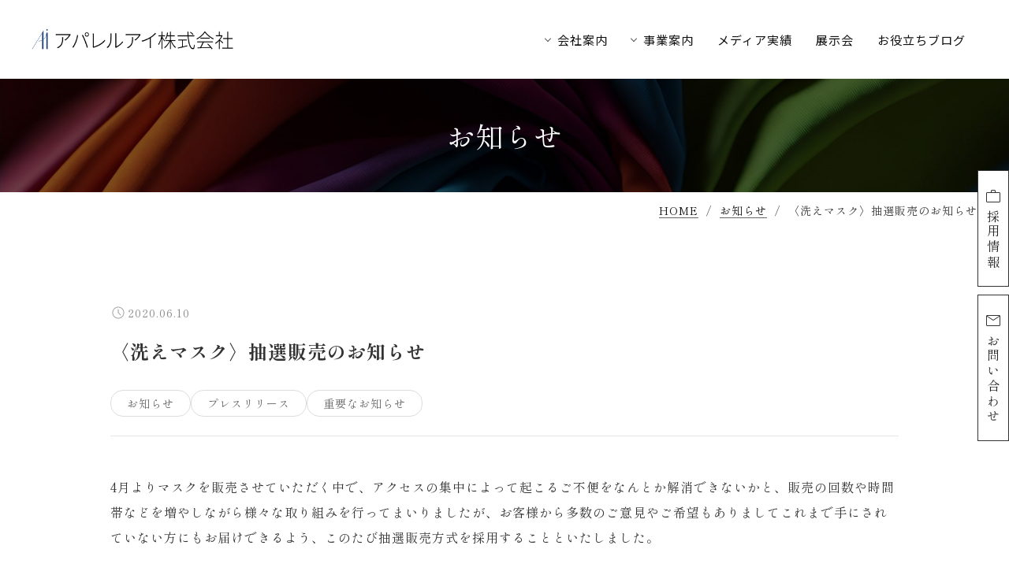

--- FILE ---
content_type: text/html; charset=UTF-8
request_url: https://www.apparel-ai.com/news/2321/
body_size: 11108
content:
<!DOCTYPE html>
<html lang="ja">
<head>
<meta charset="utf-8">
<meta name="viewport" content="width=device-width,initial-scale=1.0">
<meta name="format-detection" content="telephone=no">
<meta name="description" content="4月よりマスクを販売させていただく中で、アクセスの集中によって起こるご不便をなんとか解消できないかと、販売の回数や時間帯などを増やしながら様...">
<link rel="alternate" type="application/rss+xml" title="【公式】アパレルアイ株式会社｜ボトム中心のアパレルメーカー、製造、OEM RSS Feed" href="https://www.apparel-ai.com/feed/">
<title>〈洗えマスク〉抽選販売のお知らせ | 【公式】アパレルアイ株式会社｜ボトム中心のアパレルメーカー、製造、OEM</title>
<meta name='robots' content='max-image-preview:large' />
<link rel="alternate" type="application/rss+xml" title="【公式】アパレルアイ株式会社｜ボトム中心のアパレルメーカー、製造、OEM &raquo; フィード" href="https://www.apparel-ai.com/feed/" />
<link rel="alternate" type="application/rss+xml" title="【公式】アパレルアイ株式会社｜ボトム中心のアパレルメーカー、製造、OEM &raquo; コメントフィード" href="https://www.apparel-ai.com/comments/feed/" />
<link rel="alternate" title="oEmbed (JSON)" type="application/json+oembed" href="https://www.apparel-ai.com/wp-json/oembed/1.0/embed?url=https%3A%2F%2Fwww.apparel-ai.com%2Fnews%2F2321%2F" />
<link rel="alternate" title="oEmbed (XML)" type="text/xml+oembed" href="https://www.apparel-ai.com/wp-json/oembed/1.0/embed?url=https%3A%2F%2Fwww.apparel-ai.com%2Fnews%2F2321%2F&#038;format=xml" />
<style id='wp-img-auto-sizes-contain-inline-css'>
img:is([sizes=auto i],[sizes^="auto," i]){contain-intrinsic-size:3000px 1500px}
/*# sourceURL=wp-img-auto-sizes-contain-inline-css */
</style>
<style id='wp-emoji-styles-inline-css'>

	img.wp-smiley, img.emoji {
		display: inline !important;
		border: none !important;
		box-shadow: none !important;
		height: 1em !important;
		width: 1em !important;
		margin: 0 0.07em !important;
		vertical-align: -0.1em !important;
		background: none !important;
		padding: 0 !important;
	}
/*# sourceURL=wp-emoji-styles-inline-css */
</style>
<style id='wp-block-library-inline-css'>
:root{--wp-block-synced-color:#7a00df;--wp-block-synced-color--rgb:122,0,223;--wp-bound-block-color:var(--wp-block-synced-color);--wp-editor-canvas-background:#ddd;--wp-admin-theme-color:#007cba;--wp-admin-theme-color--rgb:0,124,186;--wp-admin-theme-color-darker-10:#006ba1;--wp-admin-theme-color-darker-10--rgb:0,107,160.5;--wp-admin-theme-color-darker-20:#005a87;--wp-admin-theme-color-darker-20--rgb:0,90,135;--wp-admin-border-width-focus:2px}@media (min-resolution:192dpi){:root{--wp-admin-border-width-focus:1.5px}}.wp-element-button{cursor:pointer}:root .has-very-light-gray-background-color{background-color:#eee}:root .has-very-dark-gray-background-color{background-color:#313131}:root .has-very-light-gray-color{color:#eee}:root .has-very-dark-gray-color{color:#313131}:root .has-vivid-green-cyan-to-vivid-cyan-blue-gradient-background{background:linear-gradient(135deg,#00d084,#0693e3)}:root .has-purple-crush-gradient-background{background:linear-gradient(135deg,#34e2e4,#4721fb 50%,#ab1dfe)}:root .has-hazy-dawn-gradient-background{background:linear-gradient(135deg,#faaca8,#dad0ec)}:root .has-subdued-olive-gradient-background{background:linear-gradient(135deg,#fafae1,#67a671)}:root .has-atomic-cream-gradient-background{background:linear-gradient(135deg,#fdd79a,#004a59)}:root .has-nightshade-gradient-background{background:linear-gradient(135deg,#330968,#31cdcf)}:root .has-midnight-gradient-background{background:linear-gradient(135deg,#020381,#2874fc)}:root{--wp--preset--font-size--normal:16px;--wp--preset--font-size--huge:42px}.has-regular-font-size{font-size:1em}.has-larger-font-size{font-size:2.625em}.has-normal-font-size{font-size:var(--wp--preset--font-size--normal)}.has-huge-font-size{font-size:var(--wp--preset--font-size--huge)}.has-text-align-center{text-align:center}.has-text-align-left{text-align:left}.has-text-align-right{text-align:right}.has-fit-text{white-space:nowrap!important}#end-resizable-editor-section{display:none}.aligncenter{clear:both}.items-justified-left{justify-content:flex-start}.items-justified-center{justify-content:center}.items-justified-right{justify-content:flex-end}.items-justified-space-between{justify-content:space-between}.screen-reader-text{border:0;clip-path:inset(50%);height:1px;margin:-1px;overflow:hidden;padding:0;position:absolute;width:1px;word-wrap:normal!important}.screen-reader-text:focus{background-color:#ddd;clip-path:none;color:#444;display:block;font-size:1em;height:auto;left:5px;line-height:normal;padding:15px 23px 14px;text-decoration:none;top:5px;width:auto;z-index:100000}html :where(.has-border-color){border-style:solid}html :where([style*=border-top-color]){border-top-style:solid}html :where([style*=border-right-color]){border-right-style:solid}html :where([style*=border-bottom-color]){border-bottom-style:solid}html :where([style*=border-left-color]){border-left-style:solid}html :where([style*=border-width]){border-style:solid}html :where([style*=border-top-width]){border-top-style:solid}html :where([style*=border-right-width]){border-right-style:solid}html :where([style*=border-bottom-width]){border-bottom-style:solid}html :where([style*=border-left-width]){border-left-style:solid}html :where(img[class*=wp-image-]){height:auto;max-width:100%}:where(figure){margin:0 0 1em}html :where(.is-position-sticky){--wp-admin--admin-bar--position-offset:var(--wp-admin--admin-bar--height,0px)}@media screen and (max-width:600px){html :where(.is-position-sticky){--wp-admin--admin-bar--position-offset:0px}}

/*# sourceURL=wp-block-library-inline-css */
</style><style id='global-styles-inline-css'>
:root{--wp--preset--aspect-ratio--square: 1;--wp--preset--aspect-ratio--4-3: 4/3;--wp--preset--aspect-ratio--3-4: 3/4;--wp--preset--aspect-ratio--3-2: 3/2;--wp--preset--aspect-ratio--2-3: 2/3;--wp--preset--aspect-ratio--16-9: 16/9;--wp--preset--aspect-ratio--9-16: 9/16;--wp--preset--color--black: #000000;--wp--preset--color--cyan-bluish-gray: #abb8c3;--wp--preset--color--white: #ffffff;--wp--preset--color--pale-pink: #f78da7;--wp--preset--color--vivid-red: #cf2e2e;--wp--preset--color--luminous-vivid-orange: #ff6900;--wp--preset--color--luminous-vivid-amber: #fcb900;--wp--preset--color--light-green-cyan: #7bdcb5;--wp--preset--color--vivid-green-cyan: #00d084;--wp--preset--color--pale-cyan-blue: #8ed1fc;--wp--preset--color--vivid-cyan-blue: #0693e3;--wp--preset--color--vivid-purple: #9b51e0;--wp--preset--gradient--vivid-cyan-blue-to-vivid-purple: linear-gradient(135deg,rgb(6,147,227) 0%,rgb(155,81,224) 100%);--wp--preset--gradient--light-green-cyan-to-vivid-green-cyan: linear-gradient(135deg,rgb(122,220,180) 0%,rgb(0,208,130) 100%);--wp--preset--gradient--luminous-vivid-amber-to-luminous-vivid-orange: linear-gradient(135deg,rgb(252,185,0) 0%,rgb(255,105,0) 100%);--wp--preset--gradient--luminous-vivid-orange-to-vivid-red: linear-gradient(135deg,rgb(255,105,0) 0%,rgb(207,46,46) 100%);--wp--preset--gradient--very-light-gray-to-cyan-bluish-gray: linear-gradient(135deg,rgb(238,238,238) 0%,rgb(169,184,195) 100%);--wp--preset--gradient--cool-to-warm-spectrum: linear-gradient(135deg,rgb(74,234,220) 0%,rgb(151,120,209) 20%,rgb(207,42,186) 40%,rgb(238,44,130) 60%,rgb(251,105,98) 80%,rgb(254,248,76) 100%);--wp--preset--gradient--blush-light-purple: linear-gradient(135deg,rgb(255,206,236) 0%,rgb(152,150,240) 100%);--wp--preset--gradient--blush-bordeaux: linear-gradient(135deg,rgb(254,205,165) 0%,rgb(254,45,45) 50%,rgb(107,0,62) 100%);--wp--preset--gradient--luminous-dusk: linear-gradient(135deg,rgb(255,203,112) 0%,rgb(199,81,192) 50%,rgb(65,88,208) 100%);--wp--preset--gradient--pale-ocean: linear-gradient(135deg,rgb(255,245,203) 0%,rgb(182,227,212) 50%,rgb(51,167,181) 100%);--wp--preset--gradient--electric-grass: linear-gradient(135deg,rgb(202,248,128) 0%,rgb(113,206,126) 100%);--wp--preset--gradient--midnight: linear-gradient(135deg,rgb(2,3,129) 0%,rgb(40,116,252) 100%);--wp--preset--font-size--small: 13px;--wp--preset--font-size--medium: 20px;--wp--preset--font-size--large: 36px;--wp--preset--font-size--x-large: 42px;--wp--preset--spacing--20: 0.44rem;--wp--preset--spacing--30: 0.67rem;--wp--preset--spacing--40: 1rem;--wp--preset--spacing--50: 1.5rem;--wp--preset--spacing--60: 2.25rem;--wp--preset--spacing--70: 3.38rem;--wp--preset--spacing--80: 5.06rem;--wp--preset--shadow--natural: 6px 6px 9px rgba(0, 0, 0, 0.2);--wp--preset--shadow--deep: 12px 12px 50px rgba(0, 0, 0, 0.4);--wp--preset--shadow--sharp: 6px 6px 0px rgba(0, 0, 0, 0.2);--wp--preset--shadow--outlined: 6px 6px 0px -3px rgb(255, 255, 255), 6px 6px rgb(0, 0, 0);--wp--preset--shadow--crisp: 6px 6px 0px rgb(0, 0, 0);}:where(.is-layout-flex){gap: 0.5em;}:where(.is-layout-grid){gap: 0.5em;}body .is-layout-flex{display: flex;}.is-layout-flex{flex-wrap: wrap;align-items: center;}.is-layout-flex > :is(*, div){margin: 0;}body .is-layout-grid{display: grid;}.is-layout-grid > :is(*, div){margin: 0;}:where(.wp-block-columns.is-layout-flex){gap: 2em;}:where(.wp-block-columns.is-layout-grid){gap: 2em;}:where(.wp-block-post-template.is-layout-flex){gap: 1.25em;}:where(.wp-block-post-template.is-layout-grid){gap: 1.25em;}.has-black-color{color: var(--wp--preset--color--black) !important;}.has-cyan-bluish-gray-color{color: var(--wp--preset--color--cyan-bluish-gray) !important;}.has-white-color{color: var(--wp--preset--color--white) !important;}.has-pale-pink-color{color: var(--wp--preset--color--pale-pink) !important;}.has-vivid-red-color{color: var(--wp--preset--color--vivid-red) !important;}.has-luminous-vivid-orange-color{color: var(--wp--preset--color--luminous-vivid-orange) !important;}.has-luminous-vivid-amber-color{color: var(--wp--preset--color--luminous-vivid-amber) !important;}.has-light-green-cyan-color{color: var(--wp--preset--color--light-green-cyan) !important;}.has-vivid-green-cyan-color{color: var(--wp--preset--color--vivid-green-cyan) !important;}.has-pale-cyan-blue-color{color: var(--wp--preset--color--pale-cyan-blue) !important;}.has-vivid-cyan-blue-color{color: var(--wp--preset--color--vivid-cyan-blue) !important;}.has-vivid-purple-color{color: var(--wp--preset--color--vivid-purple) !important;}.has-black-background-color{background-color: var(--wp--preset--color--black) !important;}.has-cyan-bluish-gray-background-color{background-color: var(--wp--preset--color--cyan-bluish-gray) !important;}.has-white-background-color{background-color: var(--wp--preset--color--white) !important;}.has-pale-pink-background-color{background-color: var(--wp--preset--color--pale-pink) !important;}.has-vivid-red-background-color{background-color: var(--wp--preset--color--vivid-red) !important;}.has-luminous-vivid-orange-background-color{background-color: var(--wp--preset--color--luminous-vivid-orange) !important;}.has-luminous-vivid-amber-background-color{background-color: var(--wp--preset--color--luminous-vivid-amber) !important;}.has-light-green-cyan-background-color{background-color: var(--wp--preset--color--light-green-cyan) !important;}.has-vivid-green-cyan-background-color{background-color: var(--wp--preset--color--vivid-green-cyan) !important;}.has-pale-cyan-blue-background-color{background-color: var(--wp--preset--color--pale-cyan-blue) !important;}.has-vivid-cyan-blue-background-color{background-color: var(--wp--preset--color--vivid-cyan-blue) !important;}.has-vivid-purple-background-color{background-color: var(--wp--preset--color--vivid-purple) !important;}.has-black-border-color{border-color: var(--wp--preset--color--black) !important;}.has-cyan-bluish-gray-border-color{border-color: var(--wp--preset--color--cyan-bluish-gray) !important;}.has-white-border-color{border-color: var(--wp--preset--color--white) !important;}.has-pale-pink-border-color{border-color: var(--wp--preset--color--pale-pink) !important;}.has-vivid-red-border-color{border-color: var(--wp--preset--color--vivid-red) !important;}.has-luminous-vivid-orange-border-color{border-color: var(--wp--preset--color--luminous-vivid-orange) !important;}.has-luminous-vivid-amber-border-color{border-color: var(--wp--preset--color--luminous-vivid-amber) !important;}.has-light-green-cyan-border-color{border-color: var(--wp--preset--color--light-green-cyan) !important;}.has-vivid-green-cyan-border-color{border-color: var(--wp--preset--color--vivid-green-cyan) !important;}.has-pale-cyan-blue-border-color{border-color: var(--wp--preset--color--pale-cyan-blue) !important;}.has-vivid-cyan-blue-border-color{border-color: var(--wp--preset--color--vivid-cyan-blue) !important;}.has-vivid-purple-border-color{border-color: var(--wp--preset--color--vivid-purple) !important;}.has-vivid-cyan-blue-to-vivid-purple-gradient-background{background: var(--wp--preset--gradient--vivid-cyan-blue-to-vivid-purple) !important;}.has-light-green-cyan-to-vivid-green-cyan-gradient-background{background: var(--wp--preset--gradient--light-green-cyan-to-vivid-green-cyan) !important;}.has-luminous-vivid-amber-to-luminous-vivid-orange-gradient-background{background: var(--wp--preset--gradient--luminous-vivid-amber-to-luminous-vivid-orange) !important;}.has-luminous-vivid-orange-to-vivid-red-gradient-background{background: var(--wp--preset--gradient--luminous-vivid-orange-to-vivid-red) !important;}.has-very-light-gray-to-cyan-bluish-gray-gradient-background{background: var(--wp--preset--gradient--very-light-gray-to-cyan-bluish-gray) !important;}.has-cool-to-warm-spectrum-gradient-background{background: var(--wp--preset--gradient--cool-to-warm-spectrum) !important;}.has-blush-light-purple-gradient-background{background: var(--wp--preset--gradient--blush-light-purple) !important;}.has-blush-bordeaux-gradient-background{background: var(--wp--preset--gradient--blush-bordeaux) !important;}.has-luminous-dusk-gradient-background{background: var(--wp--preset--gradient--luminous-dusk) !important;}.has-pale-ocean-gradient-background{background: var(--wp--preset--gradient--pale-ocean) !important;}.has-electric-grass-gradient-background{background: var(--wp--preset--gradient--electric-grass) !important;}.has-midnight-gradient-background{background: var(--wp--preset--gradient--midnight) !important;}.has-small-font-size{font-size: var(--wp--preset--font-size--small) !important;}.has-medium-font-size{font-size: var(--wp--preset--font-size--medium) !important;}.has-large-font-size{font-size: var(--wp--preset--font-size--large) !important;}.has-x-large-font-size{font-size: var(--wp--preset--font-size--x-large) !important;}
/*# sourceURL=global-styles-inline-css */
</style>

<style id='classic-theme-styles-inline-css'>
/*! This file is auto-generated */
.wp-block-button__link{color:#fff;background-color:#32373c;border-radius:9999px;box-shadow:none;text-decoration:none;padding:calc(.667em + 2px) calc(1.333em + 2px);font-size:1.125em}.wp-block-file__button{background:#32373c;color:#fff;text-decoration:none}
/*# sourceURL=/wp-includes/css/classic-themes.min.css */
</style>
<link rel='stylesheet' id='contact-form-7-css' href='https://www.apparel-ai.com/cms-wp/wp-content/plugins/contact-form-7/includes/css/styles.css?ver=6.1.4' media='all' />
<link rel='stylesheet' id='style-css' href='https://www.apparel-ai.com/cms-wp/wp-content/themes/apparelaisite/style.css?260115125025&#038;ver=6.9' media='all' />
<link rel="https://api.w.org/" href="https://www.apparel-ai.com/wp-json/" /><link rel="alternate" title="JSON" type="application/json" href="https://www.apparel-ai.com/wp-json/wp/v2/posts/2321" /><link rel="EditURI" type="application/rsd+xml" title="RSD" href="https://www.apparel-ai.com/cms-wp/xmlrpc.php?rsd" />
<meta name="generator" content="WordPress 6.9" />
<link rel="canonical" href="https://www.apparel-ai.com/news/2321/" />
<link rel='shortlink' href='https://www.apparel-ai.com/?p=2321' />
<meta property="og:title" content="〈洗えマスク〉抽選販売のお知らせ" />
<meta property="og:description" content="4月よりマスクを販売させていただく中で、アクセスの集中によって起こるご不便をなんとか解消できないかと、販売の回数や時間帯などを増やしながら様..." />
<meta property="og:type" content="article" />
<meta property="og:url" content="https://www.apparel-ai.com/news/2321/" />
<meta property="og:image" content="https://www.apparel-ai.com/cms-wp/wp-content/themes/apparelaisite/images/siteimg.jpg" />
<meta property="og:site_name" content="【公式】アパレルアイ株式会社｜ボトム中心のアパレルメーカー、製造、OEM" />
<meta name="twitter:card" content="summary_large_image" />
<meta property="og:locale" content="ja_JP" />
<link rel="canonical" href="https://www.apparel-ai.com/news/2321/" />
<link rel="icon" href="https://www.apparel-ai.com/cms-wp/wp-content/uploads/2019/10/icon-150x150.png" sizes="32x32" />
<link rel="icon" href="https://www.apparel-ai.com/cms-wp/wp-content/uploads/2019/10/icon.png" sizes="192x192" />
<link rel="apple-touch-icon" href="https://www.apparel-ai.com/cms-wp/wp-content/uploads/2019/10/icon.png" />
<meta name="msapplication-TileImage" content="https://www.apparel-ai.com/cms-wp/wp-content/uploads/2019/10/icon.png" />
<!-- ヘッダー読み込み -->
</head>

<body class="wp-singular post-template-default single single-post postid-2321 single-format-standard wp-theme-apparelaisite">
<!-- body直下読み込み -->

<header class="header" id="pagehead">
  <div class="header_wrap">
    <div class="title"><h1><a href="https://www.apparel-ai.com/"><img src="https://www.apparel-ai.com/cms-wp/wp-content/themes/apparelaisite/images/logo.png" alt="アパレルアイ株式会社｜ボトム中心のアパレルメーカー、製造、OE"></a></h1></div>
    <div class="g_nav">
      <div class="navbar">
        <button class="drawer_btn" aria-label="メニューボタン">
          <span></span>
          <span></span>
          <span></span>
        </button>
      </div>
      <nav class="nav">
        <div class="nav_inner">
          <div class="mob_side_home"><a href="https://www.apparel-ai.com/"><span class="dli-caret-left"></span> HOMEに戻る</a></div>
          <ul class="nav_pare">
            <li class="has-child"><a href="https://www.apparel-ai.com/company/" class="fb">会社案内</a>
              <ul>
                <li><a href="https://www.apparel-ai.com/company/#message">代表メッセージ</a></li>
                <li><a href="https://www.apparel-ai.com/company/#philosophy">企業理念</a></li>
                <li><a href="https://www.apparel-ai.com/company/#company_profile">会社概要</a></li>
                <li><a href="https://www.apparel-ai.com/company/#history">沿革</a></li>
              </ul>
            </li>
            <li class="has-child"><a href="https://www.apparel-ai.com/business_guide/" class="fb">事業案内</a>
              <ul>
                <li><a href="https://www.apparel-ai.com/business_guide/#retailer">お取扱い店様一覧</a></li>
                <li><a href="https://www.apparel-ai.com/business_guide/#flow">納品までの流れ</a></li>
                <li><a href="https://www.apparel-ai.com/business_guide/#voice">お客様の声</a></li>
              </ul>
            </li>
            <li class="has-child mb"><a href="https://www.apparel-ai.com/product/" class="fb">ブランド紹介</a>
              <ul>
                <li><a href="https://www.apparel-ai.com/product/#aiai">a.i.a.i</a></li>
                <li><a href="https://www.apparel-ai.com/product/#raquna">RaQuna style</a></li>
                <li><a href="https://www.apparel-ai.com/product/#bido">美動</a></li>
              </ul>
            </li>
            <li class="mbm mgt"><a href="https://www.apparel-ai.com/topics/" class="fb">お知らせ</a></li>
            <li><a href="https://www.apparel-ai.com/media-coverage/" class="fb">メディア実績</a></li>
            <li><a href="https://www.apparel-ai.com/exhibition/" class="fb">展示会</a></li>
            <li><a href="https://blog.apparel-ai.com/" target="_blank" class="fb">お役立ちブログ</a></li>
            <li class="mbm"><a href="https://www.apparel-ai.com/social/" class="fb">社会活動</a></li>
            <li class="mbm"><a href="https://www.apparel-ai.com/recruit/" class="fb">採用情報</a></li>
            <li class="mbm"><a href="https://www.apparel-ai.com/contact/" class="fb">お問い合わせ</a></li>
          </ul>
        </div>
      </nav>
    </div>
  </div>
</header>

<div class="sub_header" style="background-image:url(https://www.apparel-ai.com/cms-wp/wp-content/themes/apparelaisite/images/sub_common2.jpg);">
  <div class="inner"><h1>お知らせ</h1></div>
</div>

<div class="pagepath">
  <ul>
    <li><a href="./">HOME</a></li>
    <li><a href="https://www.apparel-ai.com/news/">お知らせ</a></li>
    <li>〈洗えマスク〉抽選販売のお知らせ</li>
  </ul>
</div>




<main class="main_body">
  <section class="block pcm">
    <div class="post_detail_wrap">


<article id="post-2321" class="post-2321 post type-post status-publish format-standard hentry category-news category-pr category-important" itemscope itemtype="https://schema.org/BlogPosting">

  <header class="post_header">
    <div class="date">
      <div class="release">
        <img src="https://www.apparel-ai.com/cms-wp/wp-content/themes/apparelaisite/images/schedule.svg" alt="公開日">
        <time datetime="2020-06-10T14:53:30+09:00" itemprop="datePublished">
          2020.06.10        </time>
      </div>
    </div>
    <h1 itemprop="headline">〈洗えマスク〉抽選販売のお知らせ</h1>
    <div class="cat">
      <a href="https://www.apparel-ai.com/category/news/" itemprop="articleSection">お知らせ</a><a href="https://www.apparel-ai.com/category/news/pr/" itemprop="articleSection">プレスリリース</a><a href="https://www.apparel-ai.com/category/news/important/" itemprop="articleSection">重要なお知らせ</a>    </div>
  </header>


  <div class="post_body" itemprop="articleBody">

    <p>4月よりマスクを販売させていただく中で、アクセスの集中によって起こるご不便をなんとか解消できないかと、販売の回数や時間帯などを増やしながら様々な取り組みを行ってまいりましたが、お客様から多数のご意見やご希望もありましてこれまで手にされていない方にもお届けできるよう、このたび抽選販売方式を採用することといたしました。</p>
<p>◆抽選申し込み期間<br />
6月の抽選は2回予定しております。<br />
抽選申し込みはメールアドレスのみご登録いただきます。</p>
<p>抽選にお申込みいただける期間は下記の通りです。<br />
　第1回：6月15日（月）10時～6月18日（木）17時<br />
　第2回：6月22日（月）10時～6月25日（木）17時</p>
<p>※上記期間を過ぎますと、抽選申し込みページはアクセスできなくなります。</p>
<p>◆抽選応募ページ<br />
　※後日HPにてご案内いたします。しばらくお待ちください。</p>
<p>◆抽選および結果通知期間<br />
抽選期間が終了し、厳正な抽選を行います。<br />
第1回、第2回ともに当選人数は10,000名様となります。<br />
当選、落選にかかわらず、すべてのお申込みについて抽選結果をメールにてお知らせいたします。<br />
当選された方へは、ご注文いただけるシークレットページへのリンクとパスワードをお送りいたします。<br />
※シークレットページはパスワード入力が必要なページです。</p>
<p>◆ご注文期間<br />
当選された方へのご案内では、シークレットページへのアクセスについてとご注文いただける期間をお知らせいたします。<br />
おおよそ4日間ご注文期間を設けておりますので、期間内にご注文ください。<br />
ご注文確認後、4営業日以内に商品を発送いたします。</p>
<p>◆抽選に関するご注意点<br />
・ご希望のサイズとカラーにお申込みいただけます。サイズ・カラーごとに抽選を行います。すべてのサイズ・カラーにお申込みいただけます。<br />
・同じメールアドレスで（同じサイズ・カラーに対して）複数回申し込みしても最後に申し込みされたものが有効となります。<br />
・抽選当選したメールアドレスと同一でないご注文はキャンセルとなります。ご注文にお使いいただけるメールアドレスにて抽選申し込みをお願いいたします。<br />
・当選したマスクは2セット（4枚）までのご注文となります。</p>
<p>◆決済方法と送料について<br />
クレジットカード、AmazonPay、代金引換を予定しております。<br />
今までと同じようにヤマト運輸のネコポス便でのお届けを基本としておりますが、代金引換をご希望の場合は宅配便にて商品発送いたします。<br />
ネコポス便での送料は275円、宅配便での送料は620円となります。<br />
このほか代金引換では代引手数料として330円をご負担いただきます。</p>
<p>◆販売予定マスク<br />
【MSK-6】洗えマスク 2枚組（こども用サイズ夏用）<br />
【MSK-6】洗えマスク 2枚組（おとな用ふつうサイズ夏用）<br />
【MSK-6】洗えマスク 2枚組（おとな用大きめサイズ夏用）</p>
<p>※上記予定は予告なく変更することがございます。あらかじめご了承くださいませ。</p>
    
  </div><!-- /post_body -->

  <meta itemprop="mainEntityOfPage" content="https://www.apparel-ai.com/news/2321/">
  <meta itemprop="url" content="https://www.apparel-ai.com/news/2321/">
  
  <div itemprop="publisher" itemscope itemtype="https://schema.org/Organization">
    <meta itemprop="name" content="【公式】アパレルアイ株式会社｜ボトム中心のアパレルメーカー、製造、OEM">
    <div itemprop="logo" itemscope itemtype="https://schema.org/ImageObject">
      <!-- 正方形ロゴ画像を指定 -->
      <meta itemprop="url" content="https://www.apparel-ai.com/cms-wp/wp-content/themes/apparelaisite/images/logo-square.png">
    </div>
  </div>

  <div class="post_footer">
    <div class="sns_share">
      <div class="sns_box fb"><a href="https://www.facebook.com/sharer/sharer.php?u=[URL]" target="_blank"><img src="https://www.apparel-ai.com/cms-wp/wp-content/themes/apparelaisite/images/fb-logo.svg" alt="facebookでシェア"></a></div>
      <div class="sns_box tw"><a href="https://x.com/intent/post?url=[URL]&text=[TEXT]" target="_blank"><img src="https://www.apparel-ai.com/cms-wp/wp-content/themes/apparelaisite/images/x-logo.svg" alt="Xでシェア"></a></div>
    </div>
  </div>

<!-- related posts -->

  <div class="related_post">
    <h2>関連記事</h2>
    <ul class="related_post_list">
      <li>
        <a href="https://www.apparel-ai.com/news/2568/">
          <div class="date">2025.12.23</div>
          <div class="post_title">年末年始営業のご案内</div>
        </a>
      </li>
      <li>
        <a href="https://www.apparel-ai.com/news/2743/">
          <div class="date">2025.11.25</div>
          <div class="post_title">12月3日（月）14時【ショップチャンネル】La chou-chou（ラシュシュ）放映のご案内</div>
        </a>
      </li>
      <li>
        <a href="https://www.apparel-ai.com/news/2695/">
          <div class="date">2025.10.31</div>
          <div class="post_title">『アパレルアイ』秋のファミリーセールのご案内！！</div>
        </a>
      </li>
      <li>
        <a href="https://www.apparel-ai.com/news/2688/">
          <div class="date">2025.10.02</div>
          <div class="post_title">10月20日（月）6時【ショップチャンネル】La chou-chou（ラシュシュ）放映のご案内</div>
        </a>
      </li>
      <li>
        <a href="https://www.apparel-ai.com/news/2686/">
          <div class="date">2025.09.20</div>
          <div class="post_title">9月27日（土）15時【ショップチャンネル】La chou-chou（ラシュシュ）放映のご案内</div>
        </a>
      </li>
      <li>
        <a href="https://www.apparel-ai.com/news/2682/">
          <div class="date">2025.08.31</div>
          <div class="post_title">9月9日（火）1時【ショップチャンネル】La chou-chou（ラシュシュ）放映のご案内</div>
        </a>
      </li>
      <li>
        <a href="https://www.apparel-ai.com/news/2679/">
          <div class="date">2025.08.20</div>
          <div class="post_title">8月31日（日）8時【ショップチャンネル】La chou-chou（ラシュシュ）放映のご案内</div>
        </a>
      </li>
      <li>
        <a href="https://www.apparel-ai.com/news/2669/">
          <div class="date">2025.07.25</div>
          <div class="post_title">8月10日（日）0時・10時・22時【ショップチャンネル】La chou-chou（ラシュシュ）放映のご案内</div>
        </a>
      </li>
    </ul>
  </div><!-- /related_posts -->



<div class="single_pagenav">
  <nav class="navigation post-navigation" role="navigation">
    <div class="nav-links">

      <!-- 前の記事 -->
      <div class="nav-previous">
        <a href="https://www.apparel-ai.com/news/2319/" rel="prev"><img src="https://www.apparel-ai.com/cms-wp/wp-content/themes/apparelaisite/images/chevron_right.svg" alt="前へ"></a>      </div>

      <!-- 一覧 -->
      <div class="nav-home">
        <a href="https://www.apparel-ai.com/topics/">一覧</a>
      </div>

      <!-- 次の記事 -->
      <div class="nav-next">
        <a href="https://www.apparel-ai.com/news/pr/2330/" rel="next"><img src="https://www.apparel-ai.com/cms-wp/wp-content/themes/apparelaisite/images/chevron_left.svg" alt="次へ"></a>      </div>

    </div>
  </nav>
</div>


</article>



    </div><!-- /post_detail_wrap -->
  </section>
</main>




<div class="side_btn_wrap">
  <div class="side_btn job"><a href="https://www.apparel-ai.com/recruit/"><img src="https://www.apparel-ai.com/cms-wp/wp-content/themes/apparelaisite/images/work.svg" alt="">採用情報</a></div>
  <div class="side_btn mail"><a href="https://www.apparel-ai.com/contact/"><img src="https://www.apparel-ai.com/cms-wp/wp-content/themes/apparelaisite/images/mail.svg" alt="">お問い合わせ</a></div>
</div>

<footer class="footer">
  <div class="pagetop">
    <a href="#pagehead"><span class="arrow-up"></span></a>
  </div>

  <div class="footer_link_wrap">
    <div class="inner">
      <div class="footer_info">
        <div class="f_logo"><a href="https://www.apparel-ai.com/"><img src="https://www.apparel-ai.com/cms-wp/wp-content/themes/apparelaisite/images/footer_logo.png" alt="レディースボトムの製造・OEM・販売 アパレルアイ"></a></div>
        <div class="name">アパレルアイ株式会社</div>
        <div class="address">〒720-2124<br>広島県福山市神辺町川南1302-2</div>
        <div class="telnum">Tel. 084-960-0303</div>
      </div>
      <div class="footer_link">
        <div class="f_l_box">
          <ul>
            <li class="parent"><a href="https://www.apparel-ai.com/company/">会社案内</a></li>
            <li class="child"><a href="https://www.apparel-ai.com/company/#message">代表メッセージ</a></li>
            <li class="child"><a href="https://www.apparel-ai.com/company/#philosophy">企業理念</a></li>
            <li class="child"><a href="https://www.apparel-ai.com/company/#company_profile">会社概要</a></li>
            <li class="child"><a href="https://www.apparel-ai.com/company/#history">沿革</a></li>
          </ul>
          <ul>
            <li class="parent"><a href="https://www.apparel-ai.com/business_guide/">事業案内</a></li>
            <li class="child"><a href="https://www.apparel-ai.com/business_guide/#retailer">お取扱い店様一覧</a></li>
            <li class="child"><a href="https://www.apparel-ai.com/business_guide/#flow">納品までの流れ</a></li>
            <li class="child"><a href="https://www.apparel-ai.com/business_guide/#voice">お客様の声</a></li>
          </ul>
        </div>
        <div class="f_l_box">
          <ul>
            <li class="parent"><a href="https://www.apparel-ai.com/product/">ブランド紹介</a></li>
            <li class="child"><a href="https://www.apparel-ai.com/product/#aiai">a.i.a.i</a></li>
            <li class="child"><a href="https://www.apparel-ai.com/product/#raquna">RaQuna style</a></li>
            <li class="child"><a href="https://www.apparel-ai.com/product/#bido">美動</a></li>
          </ul>
          <ul>
            <li class="parent"><a href="https://www.apparel-ai.com/topics/">お知らせ</a></li>
            <li class="parent"><a href="https://www.apparel-ai.com/exhibition/">展示会</a></li>
            <li class="parent"><a href="https://www.apparel-ai.com/media-coverage/">メディア出演／掲載実績</a></li>
            <li class="parent"><a href="https://blog.apparel-ai.com/" target="_blank">お役立ち情報ブログ</a></li>
          </ul>
        </div>
        <div class="f_l_box">
          <ul>
            <li class="parent"><a href="https://www.apparel-ai.com/social/">社会活動</a></li>
            <li class="parent"><a href="https://www.apparel-ai.com/recruit/">採用情報</a></li>
            <li class="parent"><a href="https://www.apparel-ai.com/contact/">お問い合わせ</a></li>
            <li class="parent"><a href="https://www.apparel-ai.com/privacy/">プライバシーポリシー</a></li>
          </ul>
        </div>
      </div>
    </div>
  </div>
  <div class="copyright">
    <p>&copy;2026 Apparel Ai co.,ltd. All Right Reserved.</p>
  </div>
</footer>



<link rel="preconnect" href="https://fonts.googleapis.com">
<link rel="preconnect" href="https://fonts.gstatic.com" crossorigin>
<link href="https://fonts.googleapis.com/css2?family=Noto+Sans+JP:wght@100..900&family=Outfit:wght@100..900&family=Shippori+Mincho:wght@400;700&display=swap" rel="stylesheet">

<script src="https://ajax.googleapis.com/ajax/libs/jquery/3.7.1/jquery.min.js"></script>
<script src="https://www.apparel-ai.com/cms-wp/wp-content/themes/apparelaisite/js/drawer.js"></script>
<script src="https://www.apparel-ai.com/cms-wp/wp-content/themes/apparelaisite/js/common.js"></script>


<script type="speculationrules">
{"prefetch":[{"source":"document","where":{"and":[{"href_matches":"/*"},{"not":{"href_matches":["/cms-wp/wp-*.php","/cms-wp/wp-admin/*","/cms-wp/wp-content/uploads/*","/cms-wp/wp-content/*","/cms-wp/wp-content/plugins/*","/cms-wp/wp-content/themes/apparelaisite/*","/*\\?(.+)"]}},{"not":{"selector_matches":"a[rel~=\"nofollow\"]"}},{"not":{"selector_matches":".no-prefetch, .no-prefetch a"}}]},"eagerness":"conservative"}]}
</script>
<script src="https://www.apparel-ai.com/cms-wp/wp-includes/js/dist/hooks.min.js?ver=dd5603f07f9220ed27f1" id="wp-hooks-js"></script>
<script src="https://www.apparel-ai.com/cms-wp/wp-includes/js/dist/i18n.min.js?ver=c26c3dc7bed366793375" id="wp-i18n-js"></script>
<script id="wp-i18n-js-after">
wp.i18n.setLocaleData( { 'text direction\u0004ltr': [ 'ltr' ] } );
//# sourceURL=wp-i18n-js-after
</script>
<script src="https://www.apparel-ai.com/cms-wp/wp-content/plugins/contact-form-7/includes/swv/js/index.js?ver=6.1.4" id="swv-js"></script>
<script id="contact-form-7-js-translations">
( function( domain, translations ) {
	var localeData = translations.locale_data[ domain ] || translations.locale_data.messages;
	localeData[""].domain = domain;
	wp.i18n.setLocaleData( localeData, domain );
} )( "contact-form-7", {"translation-revision-date":"2025-11-30 08:12:23+0000","generator":"GlotPress\/4.0.3","domain":"messages","locale_data":{"messages":{"":{"domain":"messages","plural-forms":"nplurals=1; plural=0;","lang":"ja_JP"},"This contact form is placed in the wrong place.":["\u3053\u306e\u30b3\u30f3\u30bf\u30af\u30c8\u30d5\u30a9\u30fc\u30e0\u306f\u9593\u9055\u3063\u305f\u4f4d\u7f6e\u306b\u7f6e\u304b\u308c\u3066\u3044\u307e\u3059\u3002"],"Error:":["\u30a8\u30e9\u30fc:"]}},"comment":{"reference":"includes\/js\/index.js"}} );
//# sourceURL=contact-form-7-js-translations
</script>
<script id="contact-form-7-js-before">
var wpcf7 = {
    "api": {
        "root": "https:\/\/www.apparel-ai.com\/wp-json\/",
        "namespace": "contact-form-7\/v1"
    }
};
//# sourceURL=contact-form-7-js-before
</script>
<script src="https://www.apparel-ai.com/cms-wp/wp-content/plugins/contact-form-7/includes/js/index.js?ver=6.1.4" id="contact-form-7-js"></script>
<script id="wp-emoji-settings" type="application/json">
{"baseUrl":"https://s.w.org/images/core/emoji/17.0.2/72x72/","ext":".png","svgUrl":"https://s.w.org/images/core/emoji/17.0.2/svg/","svgExt":".svg","source":{"concatemoji":"https://www.apparel-ai.com/cms-wp/wp-includes/js/wp-emoji-release.min.js?ver=6.9"}}
</script>
<script type="module">
/*! This file is auto-generated */
const a=JSON.parse(document.getElementById("wp-emoji-settings").textContent),o=(window._wpemojiSettings=a,"wpEmojiSettingsSupports"),s=["flag","emoji"];function i(e){try{var t={supportTests:e,timestamp:(new Date).valueOf()};sessionStorage.setItem(o,JSON.stringify(t))}catch(e){}}function c(e,t,n){e.clearRect(0,0,e.canvas.width,e.canvas.height),e.fillText(t,0,0);t=new Uint32Array(e.getImageData(0,0,e.canvas.width,e.canvas.height).data);e.clearRect(0,0,e.canvas.width,e.canvas.height),e.fillText(n,0,0);const a=new Uint32Array(e.getImageData(0,0,e.canvas.width,e.canvas.height).data);return t.every((e,t)=>e===a[t])}function p(e,t){e.clearRect(0,0,e.canvas.width,e.canvas.height),e.fillText(t,0,0);var n=e.getImageData(16,16,1,1);for(let e=0;e<n.data.length;e++)if(0!==n.data[e])return!1;return!0}function u(e,t,n,a){switch(t){case"flag":return n(e,"\ud83c\udff3\ufe0f\u200d\u26a7\ufe0f","\ud83c\udff3\ufe0f\u200b\u26a7\ufe0f")?!1:!n(e,"\ud83c\udde8\ud83c\uddf6","\ud83c\udde8\u200b\ud83c\uddf6")&&!n(e,"\ud83c\udff4\udb40\udc67\udb40\udc62\udb40\udc65\udb40\udc6e\udb40\udc67\udb40\udc7f","\ud83c\udff4\u200b\udb40\udc67\u200b\udb40\udc62\u200b\udb40\udc65\u200b\udb40\udc6e\u200b\udb40\udc67\u200b\udb40\udc7f");case"emoji":return!a(e,"\ud83e\u1fac8")}return!1}function f(e,t,n,a){let r;const o=(r="undefined"!=typeof WorkerGlobalScope&&self instanceof WorkerGlobalScope?new OffscreenCanvas(300,150):document.createElement("canvas")).getContext("2d",{willReadFrequently:!0}),s=(o.textBaseline="top",o.font="600 32px Arial",{});return e.forEach(e=>{s[e]=t(o,e,n,a)}),s}function r(e){var t=document.createElement("script");t.src=e,t.defer=!0,document.head.appendChild(t)}a.supports={everything:!0,everythingExceptFlag:!0},new Promise(t=>{let n=function(){try{var e=JSON.parse(sessionStorage.getItem(o));if("object"==typeof e&&"number"==typeof e.timestamp&&(new Date).valueOf()<e.timestamp+604800&&"object"==typeof e.supportTests)return e.supportTests}catch(e){}return null}();if(!n){if("undefined"!=typeof Worker&&"undefined"!=typeof OffscreenCanvas&&"undefined"!=typeof URL&&URL.createObjectURL&&"undefined"!=typeof Blob)try{var e="postMessage("+f.toString()+"("+[JSON.stringify(s),u.toString(),c.toString(),p.toString()].join(",")+"));",a=new Blob([e],{type:"text/javascript"});const r=new Worker(URL.createObjectURL(a),{name:"wpTestEmojiSupports"});return void(r.onmessage=e=>{i(n=e.data),r.terminate(),t(n)})}catch(e){}i(n=f(s,u,c,p))}t(n)}).then(e=>{for(const n in e)a.supports[n]=e[n],a.supports.everything=a.supports.everything&&a.supports[n],"flag"!==n&&(a.supports.everythingExceptFlag=a.supports.everythingExceptFlag&&a.supports[n]);var t;a.supports.everythingExceptFlag=a.supports.everythingExceptFlag&&!a.supports.flag,a.supports.everything||((t=a.source||{}).concatemoji?r(t.concatemoji):t.wpemoji&&t.twemoji&&(r(t.twemoji),r(t.wpemoji)))});
//# sourceURL=https://www.apparel-ai.com/cms-wp/wp-includes/js/wp-emoji-loader.min.js
</script>
</body>
</html>


--- FILE ---
content_type: text/css
request_url: https://www.apparel-ai.com/cms-wp/wp-content/themes/apparelaisite/style.css?260115125025&ver=6.9
body_size: 13446
content:
/*
Theme Name: apparelaisite
Description: アパレルアイ株式会社 WPテーマ
Author:
Version: 1.00
License:
License URI:
Text Domain:
Tested up to: 6.2
Requires PHP: 8.0
*/
/* Josh's Custom CSS Reset --- more customized */
*,*::before,*::after{box-sizing:border-box}*{margin:0;padding:0}html,body{height:100%}body{line-height:1.0;-webkit-font-smoothing:antialiased}img,picture,video,canvas,svg{display:inline-block;max-width:100%}input,button,textarea,select{font:inherit}p,h1,h2,h3,h4,h5,h6{overflow-wrap:break-word;font-size:100%}#root,#__next{isolation:isolate}

/* Basic settings */
br {letter-spacing:0;}
ul, li{list-style:none;}
img, a img{border:0; text-decoration:none;}
mark{background:#ff0; color:#000;}
b, strong{font-weight:bold;}
table{border-collapse:collapse; border-spacing:0;}

/* Base Set */
html {
  -ms-text-size-adjust:100%;
  -webkit-text-size-adjust:100%;
  font-size: 62.5%;
}
body {
  color:#333;
  font-family: "Shippori Mincho", Arial, sans-serif;
  font-size: 1.6rem;
  font-weight: 400;
  line-height:1.0;
  letter-spacing: .1rem;
}
a{
  background-color:transparent;
  outline:0;
  text-decoration:none;
  transition: all .5s;
}

:root{
  --pcl: 1600px;
  --pcm: 1296px;
  --thin: 300;
  --mid: 500;
  --bold: 700;
  --a-col: #111;
  --bg-c: #f7f7f3;
  --ff-snas: "Noto Sans JP", sans-serif;
  --ff-min: "Shippori Mincho", serif;
  --ff-en: "Outfit", sans-serif;
}

/* -------------------------------------------------------
Layout
---------------------------------------------------------- */
html,
body {
  display: flex;
  flex-direction: column;
  min-height: 100vh;
}
.footer {
  margin-top: auto;
}

h1, h2, h3, h4 {
  font-weight: normal;
}
a:link    {color: var(--a-col);}
a:visited {color: var(--a-col);}
a:hover   {color: #ccc;}
a:active  {color:#ccc;}


/* button */
a.btn_c {
  position: relative;
  display: inline-block;
  padding: 1em 3em;
  background-color: #111;
  border: 1px solid #111;
  color: #fff;
  font-size: 90%;
  letter-spacing: .1em;
  vertical-align: middle;
}
a.btn_c::before,
a.btn_c::after {
  position: absolute;
  top: 0;
  bottom: 0;
  margin: auto;
  content: "";
  vertical-align: middle;
}
.arrow::before {
  right: 16px;
  width: 4px;
  height: 4px;
  border-top: 1px solid #eee;
  border-right: 1px solid #eee;
  -webkit-transform: rotate(45deg);
  transform: rotate(45deg);
}

.btn a{
  position: relative;
  display: flex;
  justify-content: space-around;
  align-items: center;
  max-width: 24rem;
  padding: 1.5rem 3rem;
  background: #fff;
  border: 1px solid #444;
  color: #111;
  font-size: 1.4rem;
  font-weight: var(--mid);
  transition: 0.3s ease-in-out;
}
.btn a::before{
  content: '';
  position: absolute;
  top: calc(50% - 2px);
  right: -1.6rem;
  transform: translateY(calc(-50% - 1px)) rotate(30deg);
  width: 1.2rem;
  height: .1rem;
  background-color: #444;
  transition: 0.3s;
}
.btn a::after{
  content: '';
  position: absolute;
  top: 50%;
  right: -1.6rem;
  transform: translateY(-50%);
  width: 3.2rem;
  height: .1rem;
  background-color: #444;
  transition: 0.3s;
}
.btn a:hover:before,
.btn a:hover:after {
  right: -2.4rem;
}
.btn a:hover {
  border-color: #fff;
}
.btn.bgg a:hover {
  background-color: #eae6da;
  border-color: #eae6da;
}
@media screen and (max-width:1080px){
  .btn a{
    line-height: 1.4;
  }
}

/*
form
---------------------------------------------------------- */
input[type="text"],
input[type="email"],
input[type="tel"],
input[type="password"],
button,
textarea {
  margin: 0;
  padding: 0;
  background-color: none;
  border: none;
  border-radius: 0;
  outline: none;
  -webkit-appearance: none;
  -moz-appearance: none;
  appearance: none;
}
input {
  font-size: 100%;
}
input[type="text"],
input[type="email"],
input[type="tel"],
input[type="password"] {
  padding: 1rem;
  border: 1px solid #ccc;
  border-radius: 4px;
  font-size: 1.8rem;
  -webkit-transition: all .3s;
  transition: all .3s;
}
input[type="text"],
input[type="email"],
input[type="tel"]{
  width: 100%;
}
input::placeholder{
  color: #ccc;
}
textarea {
  width: 100%;
  height: 10em;
  padding: 1em;
  border: 1px solid #ccc;
  border-radius: 4px;
  font-size: 100%;
  -webkit-transition: all .3s;
  transition: all .3s;
}


/* side btn
---------------------------------------------------------- */
@media screen and (max-width:1080px){
  .side_btn_wrap{
    display: none;
  }
}
@media screen and (min-width:1081px){
  .side_btn_wrap{
    position: fixed;
    top: 30%;
    right: 0;
    z-index: 20;
  }
  .side_btn_wrap .side_btn{
    writing-mode: vertical-lr;
  }
  .side_btn_wrap .side_btn + .side_btn{
    margin-top: 1rem;
  }
  .side_btn_wrap .side_btn a{
    display: flex;
    justify-content: center;
    align-items: center;
    width: 4rem;
    padding-top: 2rem;
    padding-bottom: 2rem;
    background-color: #fff;
    border: 1px solid #333;
    color: #222;
    letter-spacing: .2em;
  }
  .side_btn_wrap .side_btn.job a > img,
  .side_btn_wrap .side_btn.mail a > img{
    display: inline-block;
    margin-bottom: .5rem;
  }
}

/* header
---------------------------------------------------------- */
.header_wrap{
  display: flex;
  justify-content: space-between;
  align-items: center;
  column-gap: 4rem;
  width: 100%;
  max-width: var(--pcl);
  height: 10rem;
  margin-right: auto;
  margin-left: auto;
  padding-right: 4rem;
  padding-left: 4rem;
}
.header_wrap .title{
  width: clamp(20rem, 20vw, 28rem);
}
.header_wrap .g_nav{
  flex: 1;
  font-family: var(--ff-snas);
}
@media screen and (max-width:767px){
  .header_wrap{
    height: 6rem;
    padding-right: 0;
    padding-left: 1rem;
  }
  .header_wrap .title{
    max-width: 100%;
  }
  .header_wrap .title img{
    width: 20rem;
    height: auto;
  }
}


@media screen and (min-width:1081px){
  .header{
    position: relative;
  }
  .header .h_mail{
    position: absolute;
    top: 0;
    right: 0;
    width: 10rem;
    height: 10rem;
    background-color: #eee;
  }
  .header .h_mail a{
    display: flex;
    justify-content: center;
    align-items: center;
    width: 100%;
    height: 100%;
  }
  .header .h_mail a img{
    width: 4rem;
    height: auto;
  }
  .navbar{
    display: none;
  }
  .nav_inner .mob_side_home{
    display: none;
  }
  .nav_inner > ul{
    display: flex;
    justify-content: flex-end;
  }
  .nav ul li{
    position: relative;
  }
  .nav ul li.mbm{
    display: none;
  }
  .nav ul > li{
    font-size: 1.5rem;
    /*font-weight: var(--mid);*/
  }
  .nav ul li.mb{
    display: none;
  }
  .nav ul li > ul{
    display: block;
    box-shadow: 0 0 4px rgba(0,0,0,0.2);
  }
  .nav ul li a{
    display: block;
    color: #111;
    padding: 1em 1em;
  }
  .nav ul li > ul li a{
    padding: 1em 1em;
    background-color: #fff;
    border-bottom: 1px dotted #ccc;
    color: #111;
    font-size: 1.5rem;
  }
  .nav ul li > ul li a:hover{
    background-color: #e6e3dc;
  }
  .nav ul li.has-child::before{
    content: '';
    position: absolute;
    top: 1.2em;
    left: 0;
    width: 6px;
    height: 6px;
    border-top: 1px solid #444;
    border-right: 1px solid #444;
    transform: rotate(135deg);
  }
  .nav ul li.has-child + li.has-child{
    margin-left: 1em;
  }
  .nav li.has-child ul{
    position: absolute;
    top: 4.8rem;
    left: 0;
    z-index: 4;
    width: 280px;
    visibility: hidden;
    opacity: 0;
    transition: all .3s;
  }
  .nav li.has-child:hover > ul,
  .nav li.has-child ul li:hover > ul,
  .nav li.has-child:active > ul,
  .nav li.has-child ul li:active > ul{
    visibility: visible;
    opacity: 1;
  }
}

@media screen and (max-width:1080px){
  .header_wrap{
    height: 6rem;
  }
  .h_mail{
    display: none;
  }
  /* nav ------------------------- */
  .navbar{
    position: fixed;
    top: 0;
    right: 0;
    display: block;
    z-index: 9999;
  }
  .drawer_btn{
    position: relative;
    width: 6rem;
    height: 6rem;
    background-color: #224684;
    border: none;
    cursor: pointer;
  }
  .drawer_btn > span{
    display: block;
    position: absolute;
    top: 50%;
    left: 50%;
    width: 2rem;
    height: 2px;
    background-color: #fff;
    transform: translateX(-50%);
  }
  .drawer_btn > span:first-child{
    transform: translate(-50%, calc(-50% - 0.5rem));
    transition: transform 0.3s ease;
  }
  .drawer_btn > span:nth-child(2){
    transform: translate(-50%, -50%);
    transition: opacity 0.3s ease;
  }
  .drawer_btn > span:last-child{
    transform: translate(-50%, calc(-50% + 0.5rem));
    transition: transform 0.3s ease;
  }

  .drawer_btn.active > span:first-child{
    transform: translate(-50%, -50%) rotate(-45deg);
  }
  .drawer_btn.active > span:nth-child(2){
    opacity: 0;
  }
  .drawer_btn.active > span:last-child{
    transform: translate(-50%, -50%) rotate(45deg);
  }

  .nav{
    position: fixed;
    top: 0;
    left: 0;
    width: 100%;
    height: 100vh;
    background-color: rgba(0, 0, 0, 0.5);
    opacity: 0;
    visibility: hidden;
    transition: all .3s;
    z-index: 9998;
  }
  .nav.active{
    opacity: 1;
    visibility: visible;
  }
  .nav_inner{
    position: relative;
    width: 100%;
    height: 100%;
    margin: 0;
    background-color: #fff;
    overflow: scroll;
  }
  .mob_side_home{
    display: flex;
    align-items: center;
    width: 100%;
    height: 6rem;
    padding-left: 1rem;
    background-color: #f5f5f5;
    font-size: 1.4rem;
  }
  .mob_side_home a{
    display: flex;
    align-items: center;
    width: 100%;
    height: 100%;
    color: #111;
  }
  .mob_side_home .dli-caret-left {
    display: inline-block;
    vertical-align: middle;
    color: #224684;
    line-height: 1;
    width: 0;
    height: 0;
    margin-right: 1rem;
    border-style: solid;
    border-color: transparent;
    border-width: 0.375em 0.64952em;
    border-right-color: currentColor;
    border-left: 0;
  }
  .side_menu_title{
    padding: 1.5rem;
    background-color: #000;
    color: var(--col_base);
  }
  .nav ul{
    display: block;
    padding-right: 2rem;
    padding-left: 2rem;
  }
  .nav ul.nav_pare{
    padding-top: 2rem;
    padding-bottom: 4rem;
  }
  .nav ul li > ul{
    padding-left: 2rem;
  }
  .nav ul li a{
    display: flex;
    align-items: center;
    width: 100%;
    height: 4rem;
    color: #111;
    text-decoration: none;
  }
  .nav ul li.has-child + li.has-child{
    margin-top: 1.5rem;
  }
  .nav ul li.mgt{
    margin-top: 1.5rem;
  }
  .fb{
    font-weight: var(--mid);
  }

  /* メニュー展開時、背景を固定 */
  body.active {
    height: 100%;
    overflow: hidden;
  }
}
@media screen and (min-width:768px) and (max-width:1080px){
  .nav ul{
    display: block;
    padding-right: 4rem;
    padding-left: 4rem;
  }
  .nav ul.nav_pare{
    padding-top: 4rem;
  }
}



/* HOME
---------------------------------------------------------- */
.fv{
  position: relative;
  display: flex;
  flex-direction: row-reverse;
  width: 100%;
  max-width: var(--pcl);
  height: 50vh;
  min-height: 64rem;
  margin-right: auto;
  margin-left: auto;
}
.fv_img_wrap{
  flex: 1;
  position: relative;
  display: flex;
  align-items: stretch;
  overflow: hidden;
}

@keyframes zoomUp{
  0% {
    transform: scale(1);
  }
  100% {
    transform: scale(1.15);
  }
}
.swiper-slide-active .swiper-img,
.swiper-slide-duplicate-active .swiper-img,
.swiper-slide-prev .swiper-img {
  animation: zoomUp 7s linear 0s normal both;
}
.swiper-img,
.swiper-img img{
  width: 100%;
  height: 100%;
}
.swiper-slide img{
  height: 100%;
  width: 100%;
  object-fit: cover;
}

.fv_catch{
  display: flex;
  justify-content: center;
  align-items: stretch;
  width: 24%;
  min-width: 24rem;
  padding-top: 5vw;
  font-family: var(--ff-min);
}
.fv_catch .catch_txt,
.fv_catch .cacth_sub p{
  writing-mode: vertical-lr;
}
.catch_txt h2{
  display: inline-block;
  margin-right: 2rem;
  padding-right: 2rem;
  border-right: 1px solid #ccc;
  font-size: clamp(2.8rem, 3.5vw, 4.4rem);
}
.cacth_sub p{
  padding-top: 1em;
  font-size: clamp(1.4rem, 2vw, 2rem);
  line-height: 2;
}

@media screen and (max-width:767px){
  .fv{
    flex-direction: column;
    width: 100%;
    height: 60vh;
    min-height: 40rem;
  }
  .fv_img_wrap{
    width: 100%;
    height: 100%;
    overflow: hidden;
  }
  .swiper-img,
  .swiper-img img{
    width: 100%;
    height: 100%;
  }
  .swiper-img img{
    object-fit: cover;
  }
  /*
  .fv_catch{
    position: absolute;
    bottom: 8rem;
    right: 3vw;
    color: #fff;
    z-index: 2;
  }
  */
  .fv_catch{
    display: none;
  }
}
@media screen and (min-width:768px) and (max-width:1080px){
  .fv{
    height: 46rem;
    min-height: auto;
  }
  .fv_img_wrap .swiper-wrapper{
    width: 100%;
    height: 46rem;
  }
  .swiper-img,
  .swiper-img img{
    width: 100%;
    height: 100%;
  }
  .swiper-img img{
    object-fit: cover;
  }
}


/* home online shop link */
.online_shop_link_wrap{
  margin-top: 16rem;
}
.online_shop_link{
  width: 100%;
  max-width: var(--pcm);
  margin-right: auto;
  margin-left: auto;
  padding-right: 4rem;
  padding-left: 4rem;
}
.online_shop_link .inner{
  position: relative;
  display: flex;
  flex-direction: row;
  width: 100%;
  gap: 8rem;
}
.online_shop_link .inner .shop_img{
  width: 50%;
  max-height: 640px;
  overflow: hidden;
}
.online_shop_link .inner .shop_img img{
  width: 100%;
  height: 100%;
  object-fit: cover;
}
.online_shop_link .inner .desc{
  width: 50%;
  padding-top: 4rem;
  color: #111;
  z-index: 10;
}
.online_shop_link .inner .desc .shop_deco{
  display: inline-block;
  margin-bottom: 4.8rem;
}
.online_shop_link .inner .desc .shop_deco p{
  position: relative;
  padding-right: 8.5rem;
  color: #6b6864;
  font-size: 1.4rem;
  font-family: var(--ff-en);
}
.online_shop_link .inner .desc .shop_deco p::after{
  content: "";
  position: absolute;
  top: 50%;
  right: 0;
  transform: translateY(-50%);
  width: 8rem;
  height: .1rem;
  background-color: #6b6864;
}
.online_shop_link .inner .desc .catch{
  margin-bottom: 4.8rem;
  font-size: clamp(2.8rem, 2.5vw, 3.2rem);
  font-weight: var(--mid);
  font-family: var(--ff-min);
  line-height: 1.6;
}
.online_shop_link .inner .desc p{
  font-size: 1.8rem;
  line-height: 2;
}
.online_shop_link .inner .desc p + p{
  margin-top: 1em;
}
.online_shop_link .inner .desc .btn{
  margin-top: 6.4rem;
}
.online_shop_link .inner .desc .btn a{
  width: 90%;
  max-width: 90%;
}

@media screen and (max-width:767px){
  .online_shop_link_wrap{
    margin-top: 10rem;
  }
  .online_shop_link{
    padding-right: 0;
    padding-left: 0;
  }
  .online_shop_link .inner{
    flex-direction: column;
    gap: 2.4rem;
  }
  .online_shop_link .inner .shop_img{
    width: 100%;
    padding-right: 2rem;
    padding-left: 2rem;
  }
  .online_shop_link .inner .desc{
    position: relative;
    width: 100%;
    padding-right: 3.2rem;
    padding-left: 3.2rem;
  }
  .online_shop_link .inner .desc p{
    font-size: 1.4rem;
    text-align: justify;
  }
}
@media screen and (min-width:768px) and (max-width:1080px){
  .online_shop_link_wrap{
    margin-top: 12vw;
  }
  .online_shop_link{
    padding-right: 0;
    padding-left: 0;
  }
  .online_shop_link .inner{
    gap: 4.8rem;
  }
  .online_shop_link .inner .desc{
    width: 60%;
    padding: 4rem 3.2rem;
  }
  .online_shop_link .inner .desc .catch{
    margin-bottom: 3.2rem;
    line-height: 1.8;
  }
  .online_shop_link .inner .desc p{
    font-size: 1.4rem;
    text-align: justify;
  }
}

/* home img line */
.home_img_line{
  margin-top: 16rem;
}
.home_img_line .inner{
  width: 100%;
  overflow: hidden;
}
.home_img_line .img_line{
  display: grid;
  grid-auto-flow: column;
  grid-auto-columns: 25%; /* PCは4列 */
  transition: transform 0.3s cubic-bezier(0.39, 0.575, 0.565, 1);
}
.home_img_line .img_line li{
  position: relative;
  width: 100%;
  aspect-ratio: 1/1;
  overflow: hidden;
}
.home_img_line .img_line li img{
  position: absolute;
  inset: 0;
  width: 100%;
  height: 100%;
  object-fit: cover;
}
@media screen and (max-width:767px){
  .home_img_line{
    margin-top: 8rem;
  }
  .home_img_line .img_line{
    grid-auto-columns: 50%;
  }
}
@media screen and (min-width:768px) and (max-width:1080px){
  .home_img_line{
    margin-top: 12vw;
  }
}


/* home brand link */
.brand_link_wrap{
  margin-top: 12vw;
}
.brand_link_wrap .inner{
  position: relative;
  width: 100%;
  max-width: var(--pcm);
  margin-right: auto;
  margin-left: auto;
  padding-right: 4rem;
  padding-left: 4rem;
}
.home_brand_title{
  margin-bottom: 10vw;
  text-align: center;
}
.home_brand_title h2{
  color: #524841;
  font-size: clamp(2.4rem, 3.5vw, 4.8rem);
}
.home_brand_title .sub{
  margin-top: 2.4rem;
  color: #6b6864;
  font-size: 1.4rem;
  font-family: var(--ff-en);
}

.brand_block + .brand_block{
  margin-top: 12.8rem;
}
.brand_block .brand_main_img{
  position: relative;
  width: 100%;
  aspect-ratio: 16/9;
  overflow: hidden;
}
.brand_block .brand_main_img img{
  position: absolute;
  bottom: 0;
  left: 50%;
  /*transform: translate(-50%, -50%);*/
  transform: translateX(-50%);
  width: 100%;
  height: 100%;
  object-fit: cover;
}
.brand_block .brand_info{
  display: flex;
  justify-content: space-between;
  flex-direction: row;
  margin-top: 8rem;
}
.brand_block .brand_desc{
  width: 60%;
}
.brand_block .brand_name{
  flex: 1;
}
.brand_block .brand_name .brand_name_deco{
  display: inline-block;
  margin-bottom: 4.8rem;
}
.brand_block .brand_name .brand_name_deco p{
  position: relative;
  padding-right: 8.5rem;
  color: #6b6864;
  font-size: 1.4rem;
  font-family: var(--ff-en);
}
.brand_block .brand_name .brand_name_deco p::after{
  content: "";
  position: absolute;
  top: 50%;
  right: 0;
  transform: translateY(-50%);
  width: 8rem;
  height: .1rem;
  background-color: #6b6864;
}
.brand_block .brand_name .brand_logo img{
  width: auto;
  max-width: 30rem;
  max-height: 12rem;
}
.brand_block .brand_name .brand_logo img.aiai{
  width: auto;
  max-height: 8rem;
}

.brand_block .brand_desc .brand_catch{
  margin-bottom: 4rem;
  font-size: clamp(2.2rem, 3vw, 2.8rem);
  font-weight: var(--mid);
  font-family: var(--ff-min);
  line-height: 1.6;
}
.brand_block .brand_desc p{
  font-size: 1.6rem;
  line-height: 2;
}
.brand_block .brand_desc .btn{
  display: flex;
  justify-content: flex-end;
  margin-top: 4rem;
  padding-right: 2rem;
}

@media screen and (max-width:767px){
  .brand_link_wrap{
    margin-top: 8rem;
  }
  .brand_link_wrap .inner{
    padding-right: 2rem;
    padding-left: 2rem;
  }
  .brand_block + .brand_block{
    margin-top: 8rem;
  }
  .brand_block .brand_main_img{
    aspect-ratio: 4/6;
  }
  .brand_block .brand_info{
    flex-direction: column;
    gap: 4.8rem;
    margin-top: 2.4rem;
  }
  .brand_block .brand_desc{
    width: 100%;
  }
}
@media screen and (min-width:768px) and (max-width:1080px){

}


/* home news */
.home_news_wrap{
  margin-top: 12vw;
  padding-top: 12.8rem;
  padding-bottom: 12.8rem;
  background-color: var(--bg-c);
  border-top: 1px solid #e5e5e5;
  border-bottom: 1px solid #e5e5e5;
}
.home_news_wrap .inner{
  width: 100%;
  max-width: var(--pcm);
  margin-right: auto;
  margin-left: auto;
  padding-right: 4rem;
  padding-left: 4rem;
}
.home_news_title{
  margin-bottom: 8vw;
  text-align: center;
}
.home_news_title h2{
  color: #524841;
  font-size: clamp(2.4rem, 3.5vw, 4.8rem);
}
.home_news_title .en{
  margin-top: 2.4rem;
  color: #6b6864;
  font-size: clamp(1.4rem, 2vw, 1.6rem);
  font-family: var(--ff-en);
}

.home_news_list .post_list{
  border-top: 1px solid #ddd;
}
.post_list li{
  border-bottom: 1px solid #ddd;
}
.post_list li a{
  display: flex;
  align-items: center;
  padding: 2rem;
  color: #111;
  line-height: 1.8;
}
.post_list li a:hover{
  background-color: #fff;
}
.post_list li a .date{
  width: 12rem !important;
}
.post_list li a .cat{
  padding-right: 3rem;
}
.post_list li a .cat span{
  display: inline-block;
  padding: 1rem 1rem;
  /*background-color: #e3f0f2;*/
  background-color: #fff;
  border: 1px solid #ccc;
  font-size: 1.4rem;
  line-height: 1;
}
.post_list li a .post_title{
  flex: 1;
}

.home_news_list .more{
  display: flex;
  justify-content: flex-end;
  align-items: center;
  margin-top: 4rem;
  font-weight: var(--mid);
}
.home_news_list .more a{
  position: relative;
  display: inline-block;
}

@media screen and (max-width:767px){
  .home_news_wrap{
    margin-top: 10rem;
    padding-top: 8rem;
    padding-bottom: 8rem;
  }
  .home_news_title h2{
    text-align: center;
  }
  .home_news_title .en{
    margin-bottom: 4rem;
    text-align: center;
  }
  .home_news_wrap .inner{
    display: block;
  }
  .post_list li a{
    display: block;
    padding: 2rem 0;
  }
  .post_list li a .date{
    font-size: 1.2rem;
  }
  .post_list li a .cat{
    margin-top: 1rem;
  }
  .post_list li a .cat span{
    font-size: 1.2rem;
  }
  .post_list li a .post_title{
    margin-top: 1rem;
    font-size: 1.4rem;
  }
  .home_news_list .more{
    justify-content: center;
  }
}
@media screen and (min-width:768px) and (max-width:1080px){
  .home_news_wrap{
    padding-top: 8rem;
    padding-bottom: 8rem;
  }
  .home_news_wrap .inner{
    display: block;
  }
  .home_news_title h2{
    font-size: 2.8rem;
    text-align: center;
  }
  .home_news_title .en{
    margin-bottom: 4rem;
    text-align: center;
  }
  .home_news_list .more{
    justify-content: center;
  }
}


/* home link */
.home_link_wrap{
  padding-top: 12.8rem;
  padding-bottom: 12.8rem;
}
.home_link{
  display: grid;
  grid-template-columns: 1fr 1fr;
  gap: .1rem;
  width: 100%;
  max-width: var(--pcm);
  margin-right: auto;
  margin-left: auto;
  padding-right: 4rem;
  padding-left: 4rem;
}
.home_biz_link,
.home_recruit_link{
  width: auto;
  aspect-ratio: 3/2;
  overflow: hidden;
}
.home_biz_link a,
.home_recruit_link a{
  position: relative;
  display: block;
  width: 100%;
  height: 100%;
}
.home_biz_link a .txt,
.home_recruit_link a .txt{
  position: absolute;
  top: 50%;
  left: 50%;
  transform: translate(-50%, -50%);
  color: #fff;
  text-align: center;
  transition: all .5s;
  z-index: 10;
}
.home_biz_link a:hover .txt,
.home_recruit_link a:hover .txt{
  color: #111;
}
.home_biz_link a .txt .item,
.home_recruit_link a .txt .item{
  font-size: clamp(2rem, 2.5vw, 4rem);
  letter-spacing: .1em;
}
.home_biz_link a .txt .en,
.home_recruit_link a .txt .en{
  margin-top: 1em;
  font-size: clamp(1.4rem, 1.5vw, 1.6rem);
  font-family: var(--ff-en);
}
.home_biz_link a .filter,
.home_recruit_link a .filter{
  position: absolute;
  top: 0;
  left: 0;
  width: 100%;
  height: 100%;
  background-color: rgba(0, 0, 0, 0.5);
  transition: all .3s;
  z-index: 1;
}
.home_biz_link a:hover .filter,
.home_recruit_link a:hover .filter{
  background-color: rgba(0, 0, 0, 0);
}
.home_biz_link a img,
.home_recruit_link a img{
  position: absolute;
  top: 50%;
  left: 50%;
  transform: translate(-50%, -50%);
  margin: auto;
  width: 100%;
  height: 100%;
  object-fit: cover;
  z-index: 0;
}

@media screen and (max-width:767px){
  .home_link_wrap{
    padding-top: 8rem;
    padding-bottom: 8rem;
  }
  .home_link{
    display: block;
  }
  .home_recruit_link{
    margin-top: 2.4rem;
  }
}
@media screen and (min-width:768px) and (max-width:1080px){
  .home_link_wrap{
    padding-top: 8rem;
    padding-bottom: 8rem;
  }
}

/* contents
---------------------------------------------------------- */
.sub_header{
  position: relative;
  display: flex;
  justify-content: center;
  align-items: center;
  width: 100%;
  max-width: var(--pcl);
  min-height: 20vh;
  margin-right: auto;
  margin-left: auto;
  background-repeat: no-repeat;
  background-position: center;
  background-size: cover;
  overflow: hidden;
}
.sub_header h1{
  color: #fff;
  font-size: clamp(2rem, 4vw, 3.6rem);
}
.sub_header h1.company,
.sub_header h1.exhibition,
.sub_header h1.social{
  color: #111;
}

.pagepath{
  width: 100%;
  max-width: var(--pcm);
  margin-top: 1.6rem;
  margin-right: auto;
  margin-left: auto;
  padding-right: 4rem;
  padding-left: 4rem;
}
.pagepath ul{
  display: flex;
  align-items: flex-start;
  justify-content: flex-end;
  padding-bottom: 1rem;
}
.pagepath ul li{
  font-size: 1.4rem;
}
.pagepath ul li::after{
  content: "/";
  margin-right: 1rem;
  padding-left: 1rem;
}
.pagepath ul li:last-child:after{
  content: "";
  margin-right: 0;
  padding-left: 0;
}
.pagepath ul li a{
  display: inline-block;
  padding-bottom: .2rem;
  border-bottom: 1px solid #666;
}

@media screen and (max-width:1080px){
  .pagepath{
    min-height: 2rem;
    padding-right: 2rem;
    padding-left: 2rem;
  }
  .pagepath ul{
    width: 100%;
    justify-content: flex-start;
    white-space: nowrap;
    word-break: break-all;
    overflow-x: scroll;
  }
  .pagepath ul::-webkit-scrollbar{
    display: none;
  }
  .pagepath ul li{
    font-size: 1.2rem;
  }
}



.pcm{
  width: 100%;
  max-width: var(--pcm);
  margin-right: auto;
  margin-left: auto;
  padding-right: 4rem;
  padding-left: 4rem;
}
@media screen and (max-width:767px){
  .pcm{
    padding-right: 2rem;
    padding-left: 2rem;
  }
}

.block{
  padding-top: 10rem;
  padding-bottom: 10rem;
}
.block.pdl{
  padding-top: 12.8rem;
  padding-bottom: 12.8rem;
}
.block.pdbl{
  padding-bottom: 16rem;
}
.block.fst,
.block.notp{
  padding-top: 0;
}
.block.nobp{
  padding-bottom: 0;
}
.block.notpbp{
  padding-top: 0;
  padding-bottom: 0;
}
.block_bg{
  background-color: var(--bg-c);
}
@media screen and (max-width:767px){
  .block{
    padding-top: 6.4rem;
    padding-bottom: 6.4rem;
  }
  .block.pdl{
    padding-top: 8rem;
    padding-bottom: 8rem;
  }
  .block.pdbl{
    padding-bottom: 10rem;
  }
}

.hd2 h2{
  /*color: #222;*/
  color: #524841;
  font-size: clamp(2.4rem, 4vw, 4rem);
  line-height: 1.4;
}
.hd2 .en{
  margin-top: 1rem;
  color: #6b6864;
  font-size: clamp(1.2rem, 2vw, 1.4rem);
  font-family: var(--ff-en);
  font-weight: normal;
}



/* company -------------------------------- */
/* message */
.message_title{
  text-align: center;
}
.message_wrap .inner{
  display: flex;
  justify-content: space-between;
  flex-direction: row-reverse;
  gap: 8rem;
  margin-top: 8rem;
}
.message_wrap .inner .message_photo{
  position: relative;
  width: 34%;
}
.message_wrap .inner .message_photo img{
  position: absolute;
  bottom: 0;
  left: 0;
}
.message_wrap .inner .message_desc{
  flex: 1;
  line-height: 2;
}
.message_wrap .inner .message_desc p + p{
  margin-top: 1.5em;
}
.message_wrap .inner .message_desc p .pres{
  display: inline-block;
  margin-left: 1rem;
  font-size: 120%;
}

@media screen and (max-width:767px){
  .message_wrap .inner{
    display: block;
    margin-top: 4.8rem;
  }
  .message_wrap .inner .message_photo{
    width: 100%;
    margin-top: 4rem;
    text-align: center;
  }
  .message_wrap .inner .message_photo img{
    position: relative;
    width: 80%;
  }
}

@media screen and (min-width:768px) and (max-width:1080px){
  .message_wrap .inner{
    gap: 4rem;
  }
  .message_wrap .inner .message_desc{
    font-size: 1.4rem;
  }
}


/* philosphy_line */
.philosophy_title{
  text-align: center;
}
.philosophy_line{
  position: relative;
  margin-top: 10rem;
  display: flex;
}
.philosophy_line:nth-child(odd){
  justify-content: flex-end;
}
.philosophy_block{
  display: flex;
  gap: 5.6rem;
  width: 86%;
}
.philosophy_block.rr{
  flex-direction: row-reverse;
}
.philosophy_img{
  width: 40%;
}
.philosophy_img img{
  width: 100%;
  height: 100%;
  object-fit: cover;
}
.philosophy_desc{
  flex: 1;
}
.philosophy_desc h3{
  margin-bottom: 1em;
  font-size: clamp(2rem, 3vw, 2.8rem);
  font-family: var(--ff-min);
  /*font-weight: var(--bold);*/
  line-height: 1.4;
}
.philosophy_desc p{
  line-height: 2;
  text-align: justify;
}
.philosophy_desc p + p{
  margin-top: 1em;
}

@media screen and (max-width:767px){
  .philosophy_line{
    display: block;
    margin-top: 8rem;
  }
  .philosophy_block{
    display: block;
  }
  .philosophy_block,
  .philosophy_img{
    width: 100%;
  }
  .philosophy_desc p{
    font-size: 1.4rem;
  }
  .philosophy_img{
    margin-top: 4rem;
  }
}

@media screen and (min-width:768px) and (max-width:1080px){
  .philosophy_block{
    width: 100%;
  }
  .philosophy_desc p{
    font-size: 1.4rem;
  }
}


/* company profile */
.company_profile{
  display: flex;
  justify-content: space-between;
  gap: 8rem;
}
.company_profile .company_profile_title{
  min-width: 24rem;
}
.company_profile .company_profile_info{
  flex: 1;
}
.company_profile .company_profile_info ul{
  border-top: 1px solid #e5e5e5;
}
.company_profile .company_profile_info li{
  display: flex;
  padding-top: 2rem;
  padding-bottom: 2rem;
  border-bottom: 1px solid #e5e5e5;
  font-size: 1.4rem;
  line-height: 2;
}
.company_profile .company_profile_info li .item{
  width: 18rem;
}
.company_profile .company_profile_info li .desc{
  flex: 1;
}

.access_wrap{
  margin-top: 5.6rem;
}
.access_wrap iframe{
  width: 100%;
  aspect-ratio: 3/2;
}
.access_wrap p{
  margin-top: 1em;
  font-size: 1.4rem;
}

@media screen and (max-width:767px){
  .company_profile{
    display: block;
  }
  .company_profile .company_profile_title{
    width: 100%;
    margin-bottom: 4rem;
  }
  .company_profile .company_profile_info li{
    display: block;
  }
  .company_profile .company_profile_info li .item{
    width: 100%;
    font-weight: var(--mid);
  }
}

@media screen and (min-width:768px) and (max-width:1080px){
  .company_profile{
    display: block;
  }
  .company_profile .company_profile_title{
    width: 100%;
    margin-bottom: 4rem;
  }
}


/* history */
.history_wrap{
  display: flex;
  flex-direction: row-reverse;
  gap: 8rem;
}
.history_wrap .history_title{
  flex: 1;
  padding-top: 2.4rem;
  padding-left: 6.4rem;
  border-left: 1px solid #ccc;
}
.history_wrap .history_info{
  width: 60%;
}
.history_info li{
  display: flex;
  padding-top: 2rem;
  padding-bottom: 2rem;
  font-size: 1.4rem;
  line-height: 2;
}
.history_info li .item{
  width: 16rem;
}
.history_info li .desc{
  flex: 1;
}

@media screen and (max-width:767px){
  .history_wrap{
    display: block;
  }
  .history_wrap .history_title{
    margin-bottom: 2.4rem;
    padding-top: 0;
    padding-left: 0;
    border-left: 0;
  }
  .history_wrap .history_info{
    width: 100%;
  }
  .history_info li{
    display: block;
  }
  .history_info li .item{
    width: 100%;
  }
}

@media screen and (min-width:768px) and (max-width:1080px){
  .history_wrap{
    display: block;
  }
  .history_wrap .history_title{
    margin-bottom: 4rem;
    padding-left: 0;
    border-left: 0;
  }
  .history_wrap .history_info{
    width: 100%;
  }
}


/* social -------------------------------- */
.social_title{
  width: 100%;
  max-width: var(--pcm);
  margin-right: auto;
  margin-left: auto;
  padding-right: 4rem;
  padding-left: 4rem;
}
.social_wrap{
  margin-top: 4.8rem;
  padding-top: 10rem;
  padding-bottom: 10rem;
  background-color: var(--bg-c);
}
.social_block{
  width: 100%;
  max-width: var(--pcm);
  margin-right: auto;
  margin-left: auto;
  padding-right: 4rem;
  padding-left: 4rem;
}
.social_block li{
  display: grid;
  grid-template-columns: 2fr 1fr;
  gap: 8rem;
  padding: 8rem;
  background-color: #fff;
}
.social_block li.nogrid{
  display: block;
}
.social_block li + li{
  margin-top: 4rem;
}
.social_block li h3{
  margin-bottom: 1em;
  font-size: clamp(1.8rem, 2vw, 2.4rem);
  font-weight: var(--bold);
  line-height: 1.6;
}
.social_block li p{
  line-height: 2;
  text-align: justify;
}

.charity_list{
  margin-top: 4.8rem;
  border-top: 1px solid #e5e5e5;
}
.charity_list li{
  display: flex;
  flex-direction: row;
  padding-top: 2rem;
  padding-bottom: 2rem;
  border-bottom: 1px solid #e5e5e5;
  font-size: 1.4rem;
  line-height: 1.8;
}
.charity_list li a{
  text-decoration: underline;
}
.charity_list li a:hover{
  text-decoration: none;
}
.charity_list li .date{
  width: 15rem;
  padding-left: 1em;
}
.charity_list li .name{
  width: 20rem;
}
.charity_list li .desc{
  flex: 1;
  padding-right: 1em;
}
.charity_list li .desc p{
  text-align: justify;
}

@media screen and (max-width:767px){
  .social_title{
    text-align: center;
  }
  .social_wrap{
    padding-top: 4.8rem;
    padding-bottom: 4.8rem;
  }
  .social_block{
    padding-right: 2rem;
    padding-left: 2rem;
  }
  .social_block li{
    display: block;
    padding: 4rem 2rem;
  }
  .social_block li p{
    font-size: 1.4rem;
  }
  .social_block li .photo{
    margin-top: 2.4rem;
  }
  .charity_list li{
    flex-direction: column;
  }

  .charity_list li .date,
  .charity_list li .name,
  .charity_list li .desc{
    width: 100%;
  }
  .charity_list li .date{
    margin-bottom: 1rem;
    padding-left: 0;
  }
  .charity_list li .name{
    margin-bottom: 1rem;
  }
}

@media screen and (min-width:768px) and (max-width:1080px){
  .social_wrap{
    padding-top: 4.8rem;
    padding-bottom: 4.8rem;
  }
  .social_block li{
    gap: 4.8rem;
    padding: 4rem;
  }
}


/* business -------------------------------- */
.business_header{
  text-align: center;
}
.business_header h2{
  position: relative;
  display: inline-block;
  margin-bottom: 8rem;
  font-size: clamp(2rem, 3vw, 3.2rem);
  /*font-weight: var(--bold);*/
}
.business_header h2::before{
  content: '';
  position: absolute;
  bottom: -3.2rem;
  display: inline-block;
  width: 6rem;
  height: .1rem;
  left: 50%;
  -webkit-transform: translateX(-50%);
  transform: translateX(-50%);
  background-color: #518fc1;
}
.business_header p{
  line-height: 2;
}

.business_line{
  position: relative;
  margin-top: 10rem;
}
.business_block{
  display: flex;
  flex-direction: row;
  gap: 5.6rem;
  width: 100%;
}
.business_img{
  display: flex;
  align-items: center;
  width: 30%;
}
.business_img img{
  width: 100%;
  height: auto;
}
.business_desc{
  flex: 1;
  display: grid;
  grid-template-columns: 10rem 1fr;
}
.business_desc .num{
  border-right: 1px solid #ccc;
}
.business_desc .num span{
  display: flex;
  justify-content: center;
  align-items: center;
  width: 6rem;
  height: 6rem;
  background-color: #1b3e7c;
  border-radius: 50%;
  color: #fff;
  font-size: 3rem;
}
.business_desc .txt{
  flex: 1;
  padding-top: 1rem;
  padding-bottom: 1rem;
  padding-left: 3.2rem;
}
.business_desc h3{
  margin-bottom: 1em;
  font-size: clamp(2rem, 3vw, 2.8rem);
  font-family: var(--ff-min);
  font-weight: var(--bold);
  line-height: 1.4;
}
.business_desc h3 .num_sp{
  display: none;
}
.business_desc p{
  line-height: 2;
  text-align: justify;
}
.business_desc p + p{
  margin-top: 1em;
}

@media screen and (max-width:767px){
  .business_line{
    margin-top: 6.4rem;
  }
  .business_block{
    flex-direction: column;
    gap: 3.2rem;
  }
  .business_img{
    width: 100%;
    justify-content: center;
  }
  .business_desc{
    display: block;
    width: 100%;
  }
  .business_desc .txt{
    padding-left: 0;
  }
  .business_desc .num{
    display: none;
  }
  .business_desc h3{
    display: flex;
    align-items: center;
  }
  .business_desc h3 .num_sp{
    display: flex;
    justify-content: center;
    align-items: center;
    width: 5rem;
    height: 5rem;
    background-color: #1b3e7c;
    border-radius: 50%;
    color: #fff;
    font-size: 1.6rem;
    font-family: var(--ff-snas);
    font-weight: 400;
  }
  .business_desc h3 .hd{
    flex: 1;
    padding-left: 1rem;
  }
  .business_desc p{
    font-size: 1.4rem;
  }
}

@media screen and (min-width:768px) and (max-width:1080px){
  .business_block{
    flex-direction: column;
  }
  .business_img{
    width: 100%;
    justify-content: flex-end;
  }
  .business_img img{
    width: 50%;
  }
}

/* quality */
.quality_header{
  text-align: center;
}
.quality_header h2{
  position: relative;
  display: inline-block;
  margin-bottom: 8rem;
  font-size: clamp(2rem, 3vw, 3.2rem);
  font-weight: var(--bold);
}
.quality_header h2::before{
  content: '';
  position: absolute;
  bottom: -3.2rem;
  display: inline-block;
  width: 6rem;
  height: .1rem;
  left: 50%;
  -webkit-transform: translateX(-50%);
  transform: translateX(-50%);
  background-color: #518fc1;
}

.quality_list{
  border-top: 1px solid #e5e5e5;
}
.quality_list li{
  display: flex;
  flex-direction: row;
  padding-top: 2rem;
  padding-bottom: 2rem;
  border-bottom: 1px solid #e5e5e5;
  line-height: 2;
}
.quality_list li .date{
  width: 14rem;
}
.quality_list li .desc{
  flex: 1;
}
@media screen and (max-width:767px){
  .quality_header h2{
    line-height: 1.6;
  }
  .quality_list li{
    flex-direction: column;
    font-size: 1.4rem;
  }
}
@media screen and (min-width:768px) and (max-width:1080px){
  .quality_list li{
    flex-direction: column;
  }
}


/* retailer */
.retailer_outer{
  padding-top: 12.8rem;
  padding-bottom: 12.8rem;
  background-image: url(images/scarf-255515_1920.jpg);
  background-repeat: no-repeat;
  background-position: center bottom;
  background-size: cover;
}
.retailer_wrap{
  width: 100%;
  max-width: 1080px;
  margin-right: auto;
  margin-left: auto;
  padding: 8rem;
  background-color: rgba(255,255,255,.8);
}
.retailer_title{
  text-align: center;
}

.retailer_body{
  margin-top: 4.8rem;
}
.shop_list{
  padding-top: 4rem;
  padding-bottom: 4rem;
  border-bottom: 1px solid #fff;
}
.shop_list.fst{
  margin-top: 4rem;
  border-top: 1px solid #fff;
}
.shop_list dt{
  font-size: clamp(1.8rem, 3vw, 2.4rem);
  font-weight: var(--mid);
}
.shop_list dd{
  margin-top: 1em;
}
.shop_list dd img{
  display: inline-block;
  width: auto;
  height: 1.4rem;
  vertical-align: baseline;
}
.shop_list dd a:hover img{
  opacity: .3;
}

.retailer_wrap .alert{
  margin-top: 4rem;
  line-height: 1.8;
}

@media screen and (max-width:767px){
  .retailer_outer{
    padding: 4.8rem 2rem;
  }
  .retailer_wrap{
    padding: 4rem 2rem;
  }
  .retailer_wrap .hd2{
    text-align: center;
  }
  .retailer_body{
    margin-top: 2.4rem;
  }
  .retailer_body p{
    font-size: 1.4rem;
    line-height: 1.8;
  }
  .shop_list{
    padding-top: 2rem;
    padding-bottom: 2rem;
  }
  .shop_list.fst{
    margin-top: 2.4rem;
  }
  .shop_list dt{
    line-height: 1.6;
  }
  .shop_list dd{
    margin-top: .5rem;
  }
  .retailer_wrap .alert{
    margin-top: 2rem;
  }
}

@media screen and (min-width:768px) and (max-width:1080px){
  .retailer_outer{
    padding: 8rem 4rem;
  }
}

/* flow */
.flow_wrap{
  display: flex;
  flex-direction: row;
  gap: 8rem;
}
.flow_title{
  width: 30rem;
}
.flow_body{
  flex: 1;
}
.flow_item{
  position: relative;
  display: flex;
  align-items: stretch;
  padding-bottom: 4rem;
  padding-left: 5rem;
}
.flow_item .mark{
  position: absolute;
  top: .6rem;
  left: 0;
  color: #1b3e7c;
  font-size: 2.2rem;
  z-index: 2;
}
.flow_item::before{
  content: "";
  position: absolute;
  left: 1rem;
  top: 2rem;
  bottom: -1rem;
  width: 1px;
  background: #ccc;
  z-index: 1;
}
.flow_item:last-child::before{
  display: none;
}
.flow_block{
  padding-top: .5rem;
  padding-bottom: 4rem;
}
.flow_item:last-child .flow_block{
  padding-bottom: 0;
}
.flow_block h3{
  margin-bottom: 1em;
  font-size: clamp(2rem, 3vw, 2.4rem);
  font-weight: var(--mid);
}
.flow_block p{
  line-height: 2;
}

@media screen and (max-width:767px){
  .flow_wrap{
    flex-direction: column;
    gap: 4.8rem;
  }
  .flow_title{
    width: 100%;
  }
  .flow_item{
    padding-bottom: 0;
  }
}

@media screen and (min-width:768px) and (max-width:1080px){
  .flow_wrap{
    flex-direction: column;
  }
}


/* voice */
.voice_wrap{
  padding-top: 10rem;
  padding-bottom: 10rem;
  background-color: var(--bg-c);
}
.voice_title{
  margin-bottom: 4.8rem;
  text-align: center;
}
.voice_list{
  display: grid;
  grid-template-columns: repeat(2, 1fr);
  gap: 4rem;
  width: 100%;
  max-width: var(--pcm);
  margin-right: auto;
  margin-left: auto;
  padding-right: 4rem;
  padding-left: 4rem;
}
.voice_list li{
  position: relative;
  padding: 4rem;
  background-color: #fff;
  border-radius: .8rem;
}
.voice_list li .voice_item{
  margin-bottom: 1em;
  font-size: clamp(2rem, 3vw, 2.4rem);
  font-weight: var(--mid);
  line-height: 1.6;
}
.voice_list li p{
  line-height: 2;
  text-align: justify;
}
.voice_list li .name{
  margin-top: 1em;
  text-align: right;
}

@media screen and (max-width:767px){
  .voice_wrap{
    padding-top: 8rem;
    padding-bottom: 8rem;
  }
  .voice_list{
    grid-template-columns: 1fr;
    padding-right: 2rem;
    padding-left: 2rem;
  }
  .voice_list li{
    padding-right: 2.4rem;
    padding-left: 2.4rem;
  }
  .voice_list li p,
  .voice_list li .name{
    font-size: 1.4rem;
  }
}

@media screen and (min-width:768px) and (max-width:1080px){
  .voice_list li p,
  .voice_list li .name{
    font-size: 1.4rem;
  }
}

.mask_buyers{
  width: 100%;
  max-width: var(--pcm);
  margin-top: 8rem;
  margin-right: auto;
  margin-left: auto;
  padding-right: 4rem;
  padding-left: 4rem;
}
.mask_buyers_title{
  font-size: 2rem;
  font-weight: var(--mid);
}
.mask_buyers_voice{
  display: grid;
  grid-template-columns: repeat(3, 1fr);
  gap: 4rem;
  margin-top: 4rem;
}
.mask_buyers_voice li{
  padding: 4rem;
  background-color: #fff;
  border-radius: .8rem;
}
.mask_buyers_voice li p{
  line-height: 2;
  text-align: justify;
}

@media screen and (max-width:767px){
  .mask_buyers{
    padding-right: 2rem;
    padding-left: 2rem;
  }
  .mask_buyers_title{
    line-height: 1.6;
  }
  .mask_buyers_voice{
    grid-template-columns: 1fr;
    gap: 2.4rem;
  }
  .mask_buyers_voice li{
    padding: 2.4rem;
  }
  .mask_buyers_voice li p{
    font-size: 1.4rem;
  }
}

@media screen and (min-width:768px) and (max-width:1080px){
  .mask_buyers_voice{
    grid-template-columns: repeat(2, 1fr);
  }
  .mask_buyers_voice li p{
    font-size: 1.4rem;
  }
}


/* brand -------------------------------- */
.brand_wrap{
  margin-top: 16rem;
}
.brand_wrap.fst{
  margin-top: 8rem;
}
.brand_info_title h3{
  text-align: center;
}
.brand_info_title h3 img{
  max-width: 30rem;
  height: auto;
  max-height: 20rem;
}
.brand_info_title h3 img.aiai{
  width: auto;
  max-height: 10rem;
}
.brand_wrap .inner{
  display: flex;
  flex-direction: row;
  gap: 8rem;
  margin-top: 8rem;
}
.brand_wrap .inner .brand_img{
  width: 40%;
  max-width: 400rem;
}
.brand_wrap .inner .brand_info{
  flex: 1;
  padding-top: 8rem;
}
.brand_info .catch{
  margin-bottom: 4rem;
  padding-bottom: 2.4rem;
  border-bottom: 1px solid #999;
  font-size: clamp(1.8rem, 3vw, 2.4rem);
  font-weight: var(--mid);
  font-family: var(--ff-min);
  line-height: 1.6;
}
.brand_info p{
  line-height: 2;
}
.brand_info p + p{
  margin-top: 1em;
}
.brand_item_wrap{
  display: flex;
  gap: .1rem;
  margin-top: 4.8rem;
}

@media screen and (max-width:767px){
  .brand_wrap{
    margin-top: 8rem;
  }
  .brand_info_title h3 img{
    max-width: 28rem;
    height: auto;
    max-height: 10rem;
  }
  .brand_info_title h3 img.aiai{
    width: auto;
    max-height: 6rem;
  }
  .brand_info_title h3 img.raquna{
    width: auto;
    max-height: 4rem;
  }
  .brand_wrap .inner{
    flex-direction: column;
    gap: 4rem;
    margin-top: 4rem;
  }
  .brand_wrap .inner .brand_img{
    width: 100%;
  }
  .brand_wrap .inner .brand_info{
    padding-top: 0;
  }
  .brand_info p{
    font-size: 1.4rem;
  }
  .brand_item_wrap{
    margin-top: 2.4rem;
  }
}

@media screen and (min-width:768px) and (max-width:1080px){
  .brand_wrap{
    margin-top: 12.8rem;
  }
  .brand_wrap .inner{
    gap: 4rem;
    margin-top: 4.8rem;
  }
  .brand_wrap .inner .brand_info{
    padding-top: 4rem;
  }
  .brand_info p{
    font-size: 1.4rem;
  }
}


/* exhibition -------------------------------- */
.expo_wrap{
  display: flex;
  flex-direction: row;
  gap: 4rem;
}
.expo_wrap + .expo_wrap{
  margin-top: 10rem;
}
.expo_wrap .expo_title{
  min-width: 30rem;
}
.expo_wrap .expo_body{
  flex: 1;
  padding-bottom: 10rem;
  overflow: hidden;
}
.expo_inner{
  position: relative;
  display: flex;
  flex-direction: row;
  width: 100%;
}
.expo_inner .expo_mainimg{
  width: 40%;
}
.expo_inner .expo_mainimg img{
  width: 100%;
  height: auto;
}
.expo_inner .expo_txt{
  position: relative;
  flex: 1;
  padding-left: 4rem;
  line-height: 2;
}
.expo_inner .expo_txt h3{
  font-size: clamp(1.8rem, 3vw, 2.4rem);
  font-weight: var(--mid);
}
.expo_inner .expo_txt p{
  margin-top: 1.5em;
}
.expo_inner .expo_subimg{
  position: absolute;
  right: 0;
  bottom: -10rem;
  width: 30%;
}

@media screen and (max-width:767px){
  .expo_wrap,
  .expo_inner{
    flex-direction: column;
  }
  .expo_wrap .expo_body{
    padding-bottom: 0;
  }
  .expo_inner .expo_mainimg,
  .expo_inner .expo_subimg{
    width: 100%;
  }
  .expo_inner .expo_subimg{
    position: relative;
    top: 0;
    left: 0;
  }
  .expo_inner .expo_txt{
    margin-top: 4rem;
    margin-bottom: 4rem;
    padding-left: 0;
  }
  .expo_inner .expo_txt p{
    font-size: 1.4rem;
  }
}

@media screen and (min-width:768px) and (max-width:1080px){
  .expo_wrap{
    flex-direction: column;
  }
  .expo_inner .expo_txt p{
    font-size: 1.4rem;
  }
}

/* news -------------------------------- */
.news_cat ul{
  display: flex;
  flex-wrap: wrap;
  gap: 2rem;
}
.news_cat ul li a{
  position: relative;
  display: flex;
  justify-content: center;
  align-items: center;
  padding: 1.2rem 2rem;
  background-color: #fff;
  border: 1px solid #ccc;
  border-radius: .4rem;
  color: #111;
  font-size: 1.4rem;
}
.news_cat ul li a img{
  display: inline-block;
  width: auto;
  height: 1.6rem;
  margin-right: .5rem;
}
.news_cat ul li a:hover{
  background-color: #eee;
}

@media screen and (max-width:767px){
  .news_cat ul{
    gap: 1rem;
  }
  .news_cat ul li a{
    padding: 1.2rem 1rem;
    font-size: 1.2rem;
  }
}

.news_list{
  margin-top: 4.8rem;
}
.news_list .post_list{
  border-top: 1px solid #ddd;
}
.news_list .post_list a{
  background-color: #fff;
}
.news_list .post_list a:hover{
  background-color: #f7f7f7;
}

/* post detail */
.post_detail_wrap{
  width: 100%;
  max-width: 1080px;
  margin-right: auto;
  margin-left: auto;
  padding-right: 4rem;
  padding-left: 4rem;
}
.post_header{
  margin-bottom: 4.8rem;
  padding-bottom: 2.4rem;
  border-bottom: 1px solid #e5e5e5;
}
.post_header .date{
  display: flex;
  align-items: center;
  gap: 2rem;
  color: #888;
  font-size: 1.4rem;
  font-weight: var(--thin);
}
.post_header .date .release,
.post_header .date .update{
  position: relative;
  display: flex;
  align-items: center;
}
.post_header .date .release img,
.post_header .date .update img{
  display: inline-block;
  width: auto;
  height: 2rem;
  margin-right: .2rem;
}

.post_header h1{
  padding-top: 2rem;
  padding-bottom: 3rem;
  font-size: clamp(2rem, 3vw, 2.4rem);
  font-weight: var(--bold);
  line-height: 1.6;
}
.post_header .cat a{
  display: inline-block;
  padding: 0 2rem;
  border: 1px solid #ddd;
  border-radius: 1.6rem;
  color: #666;
  font-size: 1.4rem;
  line-height: 3.2rem;
}

.post_body{
  line-height: 2;
}
.post_body p + p,
.post_body p + figure,
.post_body figure + p,
.post_body figure + figure{
  margin-top: 3rem;
}
.post_body img{
  width: auto;
  max-width: 100%;
  height: auto;
  max-height: 800px;
}
.post_body a{
  color: #36c;
  text-decoration: underline;
}
.post_body a:hover{
  color: #ccc;
  text-decoration: none;
}

.post_footer{
  margin-top: 8rem;
  padding-top: 3rem;
  padding-bottom: 3rem;
  border-top: 1px solid #e5e5e5;
  border-bottom: 1px solid #e5e5e5;
}
.sns_share{
  display: flex;
  justify-content: center;
  align-items: center;
  gap: 4rem;
}
.sns_share .sns_box{
  display: flex;
  justify-content: center;
  align-items: center;
  width: 3.2rem;
  height: 3.2rem;
}
.sns_share .sns_box.fb img{
  width: auto;
  height: 3.2rem;
}
.sns_share .sns_box.tw img{
  width: auto;
  height: 2.8rem;
}

.related_post{
  margin-top: 6.4rem;
}
.related_post h2{
  margin-bottom: 1em;
  font-size: clamp(1.8rem, 3vw, 2rem);
  font-weight: var(--bold);
}
.related_post_list{
  border-top: 1px solid #e5e5e5;
}
.related_post_list li{
  border-bottom: 1px solid #e5e5e5;
  line-height: 1.8;
}
.related_post_list li a{
  display: flex;
  flex-direction: row;
  padding: 2rem 1rem;
  background-color: #fff;
  line-height: 1.8;
}
.related_post_list li a:hover{
  background-color: #f7f7f7;
}
.related_post_list li .date{
  width: 14rem;
}
.related_post_list li .post_title{
  flex: 1;
}

@media screen and (max-width:767px){
  .post_detail_wrap{
    padding-right: 0;
    padding-left: 0;
  }
  .post_header .date{
    font-size: 1.2rem;
  }
  .post_header .cat a{
    font-size: 1.2rem;
  }

  .related_post_list li a{
    flex-direction: column;
  }
  .related_post_list li .date{
    width: 100%;
    font-size: 1.2rem;
  }
  .related_post_list li .post_title{
    font-size: 1.4rem;
  }
}



/* media -------------------------------- */
.media_wrap ul{
  display: grid;
  grid-template-columns: repeat(3, 1fr);
  gap: 8rem 4rem;
}
.media_wrap ul li figure{
  position: relative;
  width: 100%;
  aspect-ratio: 3/2;
  overflow: hidden;
}
.media_wrap ul li figure img{
  position: absolute;
  top: 50%;
  left: 50%;
  transform: translate(-50%, -50%);
  margin: auto;
  width: 100%;
  height: auto;
  object-fit: cover;
}
.media_wrap ul li .media_post_title{
  margin-top: 1.5rem;
  font-size: 1.6rem;
  font-weight: var(--mid);
  line-height: 1.6;
  text-align: justify;
}

@media screen and (max-width:767px){
  .media_wrap ul{
    grid-template-columns: 1fr;
    gap: 4.8rem;
  }
  .media_wrap ul li .media_post_title{
    font-size: 1.4rem;
  }
}

@media screen and (min-width:768px) and (max-width:1080px){
  .media_wrap ul{
    grid-template-columns: repeat(2, 1fr);
  }
  .media_wrap ul li .media_post_title{
    font-weight: normal;
  }
}

/* media detail */
.media_detail_wrap{
  width: 100%;
  max-width: 1080px;
  margin-right: auto;
  margin-left: auto;
  padding-right: 4rem;
  padding-left: 4rem;
}
.media_detail_header{
  margin-bottom: 4.8rem;
  padding-bottom: 2rem;
  border-bottom: 1px solid #e5e5e5;
}
.media_detail_header h1{
  font-size: clamp(2rem, 3vw, 2.4rem);
  font-weight: var(--bold);
  line-height: 1.6;
}
.media_body{
  line-height: 2;
}
.media_body p + p,
.media_body p + figure,
.media_body figure + p,
.media_body figure + figure{
  margin-top: 3rem;
}
.media_footer{
  margin-top: 8rem;
}
.media_footer .back{
  text-align: center;
}


a.back_btn{
  display: flex;
  align-items: center;
  justify-content: center;
  max-width: 20rem;
  height: 4.8rem;
  margin-right: auto;
  margin-left: auto;
  background-color: #eee;
  border-radius: 2.4rem;
  color: #333;
  font-size: 1.4rem;
}
a.back_btn img{
  display: inline-block;
  width: auto;
  height: 1.6rem;
  margin-right: 1rem;
}



/* post common */
.post_body h2,
.media_body h2{
  margin-top: 2em;
  margin-bottom: 1em;
  padding-left: 1.5rem;
  border-left: 4px solid #36c;
  font-size: clamp(2rem, 3vw, 2.4rem);
  font-weight: var(--bold);
}
.post_body h3,
.media_body h3{
  margin-top: 2em;
  margin-bottom: 1em;
  font-size: clamp(1.8rem, 2vw, 2rem);
  font-weight: var(--bold);
}


/* recruit -------------------------------- */
.no-job p{
  line-height: 2;
}
.no-job p + p{
  margin-top: 1.5em;
}


/* contact -------------------------------- */
.contact_wrap{
  padding-bottom: 12.8rem;
}
.contact_wrap .inner{
  width: 100%;
  max-width: 800px;
  margin-right: auto;
  margin-left: auto;
  padding-right: 4rem;
  padding-left: 4rem;
}
.contact_intro{
  line-height: 2;
}

.contact_body{
  margin-top: 4.8rem;
  padding: 6.4rem;
  background-color: #f7f7f7;
  border-radius: .8rem;
}
.contact_body dt{
  display: flex;
  align-items: center;
  font-weight: var(--mid);
}
.contact_body dt .required{
  display: inline-block;
  margin-left: 1rem;
  padding: 0 .8rem;
  background-color: #fff;
  border: 1px solid #e5000f;
  border-radius: 3px;
  color: #e5000f;
  font-size: 1.2rem;
  font-weight: 400;
  line-height: 2rem;
}
.contact_body dd{
  margin-top: 1.6rem;
}
.contact_body dd + dt{
  margin-top: 3.2rem;
}
.contact_body input.w-min{
  width: 40%;
}
.contact_body .consent{
  margin-top: 2.4rem;
}
.contact_body .consent span{
  display: inline-block;
  margin-left: .5rem;
}
.contact_body .consent a{
  text-decoration: underline;
}
.contact_body .submit_btn{
  margin-top: 4rem;
  text-align: center;
}
.contact_body .submit_btn input[type=submit]{
  width: 10rem;
  height: 4rem;
  background-color: #224684;
  border: 0;
  color: #fff;
  /*cursor: pointer;*/
  letter-spacing: .1em;
}

.contact_wrap .comp_title{
  margin-bottom: 4rem;
  font-size: clamp(2rem, 3vw, 2.4rem);
  text-align: center;
}
.contact_wrap .comp_body{
  display: flex;
  justify-content: center;
  line-height: 2;
}

@media screen and (max-width:767px){
  .contact_wrap .inner{
    padding-right: 2rem;
    padding-left: 2rem;
  }
  .contact_intro{
    font-size: 1.4rem;
  }
  .contact_body{
    margin-top: 2.4rem;
    padding: 4rem 2rem;
  }
}

/* CF7 */
.wpcf7-not-valid-tip{
  display: inline-block;
  margin-top: .5rem;
  font-family: var(--ff-snas);
}
.wpcf7 form.invalid .wpcf7-response-output,
.wpcf7 form.unaccepted .wpcf7-response-output,
.wpcf7 form.payment-required .wpcf7-response-output{
  padding: .5em 1em;
  background-color: #ffb900;
  color: #111;
  font-family: var(--ff-snas);
}
.wpcf7-spinner {
  display: block;
  margin: 1rem auto 0;
}

/* 送信ボタンが無効な状態（disabled属性がついている時）のスタイル */
.wpcf7-submit:disabled {
  opacity: 0.5; /* 透明度を調整して薄く見せる */
  cursor: not-allowed; /* マウスカーソルを禁止マークに変更 */
}

/* 送信ボタンが有効な状態のスタイル（任意で設定） */
.wpcf7-submit:enabled {
  opacity: 1.0;
  cursor: pointer;
}


/* privacy -------------------------------- */
.privacy_wrap{
  display: flex;
  gap: 8rem;
}

.privacy_wrap .privacy_title{
  width: 20%;
  min-width: 32rem;
}
.privacy_title .hd2 h2{
  margin-bottom: 1.6rem;
}
.privacy_title .hd2 h2 .sub{
  display: block;
  font-size: 2.4rem;
  font-weight: var(--thin);
}

.privacy_body{
  flex: 1;
  font-size: 1.4rem;
}
.privacy_body p{
  line-height: 2;
}
.privacy_body dl{
  margin-top: 4rem;
}
.privacy_body dl dt{
  font-size: 1.8rem;
  font-weight: var(--bold);
}
.privacy_body dl dd{
  margin-top: 1em;
  line-height: 2;
}
.privacy_body dl dd ul.list-disc{
  padding-left: 1em;
}
.privacy_body dl dd ul.list-disc li{
  list-style: disc;
}

@media screen and (max-width:767px){
  .privacy_wrap{
    display: block;
  }
  .privacy_wrap .privacy_title{
    width: 100%;
    text-align: center;
  }
  .privacy_title .hd2 h2 .sub{
    display: block;
    font-size: 1.8rem;
    font-weight: var(--thin);
  }
  .privacy_body{
    margin-top: 4.8rem;
  }
}

@media screen and (min-width:768px) and (max-width:1080px){
  .privacy_wrap{
    display: block;
  }
  .privacy_wrap .privacy_title{
    width: 100%;
  }
  .privacy_title .hd2 h2 .sub{
    display: inline;
  }
  .privacy_body{
    margin-top: 4.8rem;
  }
}

.cookies{
  margin-top: 4.8rem;
}
.cookies ul.list-disc{
  padding-left: 2em;
  font-size: 1.4rem;
  line-height: 1.8;
}
.cookies ul.list-disc li{
  list-style: disc;
}
.cookies ul.list-disc li + li{
  margin-top: 1em;
}

/* cta -------------------------------- */
.cta_wrap{
  position: relative;
  display: flex;
  justify-content: center;
  background: center/cover url(images/cta_bg.jpg) no-repeat;
  z-index: 0;
}
.cta_wrap .filter{
  width: 100%;
  height: 100%;
  padding-top: 10rem;
  padding-bottom: 10rem;
  background-color: rgba(255,255,255,.4);
}

.cta{
  width: 100%;
  max-width: 960px;
  margin-right: auto;
  margin-left: auto;
  padding: 8rem 4rem;
  background-color: rgba(229,226,218,.8);
}
.cta .cta_title{
  margin-bottom: 4rem;
  text-align: center;
}
.cta .desc{
  margin-bottom: 4rem;
  text-align: center;
}
.cta .inner{
  display: flex;
  align-items: center;
  gap: 8rem;
  width: 100%;
}
.cta .inner .cta_tel,
.cta .inner .cta_mail{
  display: flex;
  width: 50%;
}
.cta .inner .cta_tel{
  justify-content: flex-end;
}
.cta .inner .cta_tel a{
  display: flex;
  align-items: center;
  font-size: 3.2rem;
  letter-spacing: .1em;
}
.cta .inner .cta_tel a img{
  width: auto;
  height: 2.8rem;
}
.cta .inner .cta_tel a .telnum{
  display: inline-block;
  margin-left: 1rem;
}
.cta .inner .cta_mail{
  justify-content: flex-start;
}
.cta .inner .cta_mail .btn a{
  width: 30rem;
}

@media screen and (max-width:767px){
  .cta_wrap .filter{
    padding-right: 2rem;
    padding-left: 2rem;
  }
  .cta{
    padding: 6.4rem 3.2rem;
  }
  .cta .inner{
    display: block;
  }
  .cta .desc{
    font-size: 1.4rem;
    line-height: 1.8;
    text-align: left;
  }
  .cta .inner .cta_tel,
  .cta .inner .cta_mail{
    justify-content: center;
    width: 100%;
  }
  .cta .inner .cta_tel a{
    display: block;
    padding: 2rem;
    background-color: #fff;
    border: 1px solid #444;
    font-size: 2.4rem;
  }
  .cta .inner .cta_tel a img{
    width: auto;
    height: 2.4rem;
  }
  .cta .inner .cta_mail{
    margin-top: 3.2rem;
  }
}

@media screen and (min-width:768px) and (max-width:1080px){
  .cta_wrap .filter{
    padding-right: 4rem;
    padding-left: 4rem;
  }

}


/* footer
---------------------------------------------------------- */
.pagetop{
  position: fixed;
  right: 1vw;
  bottom: 3vw;
  z-index: 10;
}
.pagetop a{
  display: flex;
  justify-content: center;
  align-items: center;
  width: 6rem;
  height: 6rem;
  background-color: #474439;
  /*border: 1px solid #ccc;*/
  border-radius: 50%;
}
.pagetop .arrow-up {
  display: inline-block;
  vertical-align: middle;
  color: #fff;
  line-height: 1;
  position: relative;
  width: 0.1em;
  height: 1em;
  background: currentColor;
}
.pagetop .arrow-up::before {
  content: '';
  width: 0.65em;
  height: 0.65em;
  border: 0.1em solid currentColor;
  border-left: 0;
  border-bottom: 0;
  transform: rotate(-45deg);
  transform-origin: top right;
  position: absolute;
  top: -0.05em;
  right: 50%;
  box-sizing: border-box;
}


.footer_link_wrap{
  padding-top: 8rem;
  padding-bottom: 8rem;
  background-color: #f4f3ed;
}
.footer_link_wrap .inner{
  display: flex;
  justify-content: space-between;
  width: 100%;
  max-width: var(--pcm);
  margin-right: auto;
  margin-left: auto;
  padding-right: 4rem;
  padding-left: 4rem;
}
.footer_info{
  width: auto;
  max-width: 220px;
  text-align: center;
}
.footer_info .f_logo img{
  width: auto;
  height: 10rem;
}
.footer_info .name{
  margin-top: 2rem;
  font-weight: var(--bold);
}
.footer_info .address,
.footer_info .telnum{
  margin-top: 1.6rem;
  font-size: 1.4rem;
  line-height: 1.6;
}
.footer_link{
  flex: 1;
  display: flex;
  justify-content: flex-end;
  flex-wrap: wrap;
  gap: 4rem 8rem;
}
.footer_link .f_l_box ul + ul{
  margin-top: 2rem;
}
.footer_link li{
  line-height: 1.6;
}
.footer_link li + li{
  margin-top: .8rem;
}
.footer_link li.parent{
  font-weight: var(--mid);
}
.footer_link li.child{
  padding-left: 1.4rem;
}
.footer_link li.child::before{
  content: "-";
  display: inline-block;
  margin-right: .5rem;
}
@media screen and (max-width:767px){
  .footer_link_wrap{
    padding-top: 4rem;
    padding-bottom: 4rem;
  }
  .footer_link_wrap .inner{
    display: block;
    padding-right: 2rem;
    padding-left: 2rem;
  }
  .footer_info{
    width: 100%;
    max-width: 100%;
  }
  .footer_info .f_logo img{
    width: auto;
    height: 4.8rem;
  }
  .footer_link{
    justify-content: flex-start;
    gap: 4rem;
    margin-top: 4rem;
    font-size: 1.4rem;
  }
}
@media screen and (min-width:768px) and (max-width:1080px){
  .footer_info .f_logo img{
    width: auto;
    height: 6.4rem;
  }
}

.copyright{
  padding-top: 2rem;
  padding-bottom: 2rem;
  font-size: 1.2rem;
  font-family: var(--ff-en);
  text-align: center;
}


/* effects
---------------------------------------------------------- */
.fade-up{
  opacity: 0;
  transform: translateY(var(--translate, 20px));
  transition:
    transform var(--duration, 600ms) var(--easing, ease),
    opacity var(--duration, 600ms) var(--easing, ease);
  will-change: transform, opacity;
}

/* 表示時 */
.fade-up.is-visible{
  opacity: 1;
  transform: translateY(0);
}


/* for WordPress
---------------------------------------------------------- */
/* post-navigation */
.archive_page_navi {
  margin-top: 8rem;
  display: flex;
  justify-content: center;
  align-items: center;
}
@media screen and (max-width:767px){
  .archive_page_navi {
    margin-top: 4rem;
  }
}

.archive_page_navi .nav-links {
  flex-direction: row;
}

.archive_page_navi .page-numbers{
  display: flex;
  align-items: center;
  justify-content: center;
  width: 4rem;
  height: 4rem;
  background-color: #fff;
  border: 1px solid #ccc;
  border-radius: 2rem;
  color: #666;
  font-size: 1.4rem;
}
.archive_page_navi .page-numbers + .page-numbers{
  margin-left: 1rem;
}
.archive_page_navi .page-numbers.current{
  background-color: #e5e5e5;
  border: 0;
  color: #fff;
}
.archive_page_navi .page-numbers.dots{
  background-color: inherit;
  border: 0;
}
.archive_page_navi a.page-numbers:hover{
  background-color: #224684;
  border-color: #224684;
  color: #fff;
}
@media screen and (max-width:767px){
  .archive_page_navi .page-numbers{
    width: 3rem;
    height: 3rem;
    border-radius: 1.5rem;
    font-size: 1.2rem;
  }
}

.archive_page_navi_arrows{
  display: none;
}
@media screen and (max-width:767px) {
  .archive_page_navi_arrows{
    display: flex;
    justify-content: center;
    gap: 2rem;
    margin-top: 2rem;
  }
  .archive_page_navi_arrows a.prev-btn,
  .archive_page_navi_arrows a.next-btn{
    display: inline-block;
    padding: 1.2rem 3rem;
    font-size: 1.4rem;
    background: #fff;
    border: 1px solid #ccc;
    border-radius: .4rem;
    color: #444;
    text-decoration: none;
  }
}

.single_pagenav{
  margin-top: 4.8rem;
}
.single_pagenav .nav-links{
  display: grid;
  grid-template-columns: 1fr 8rem 1fr;
  column-gap: 2rem;
  font-size: 1.4rem;
}
.single_pagenav .nav-links .nav-home{
  order: 2;
  display: flex;
  justify-content: center;
}
.single_pagenav .nav-links .nav-previous{
  order: 3;
  display: flex;
  justify-content: flex-end;
}
.single_pagenav .nav-links .nav-next{
  order: 1;
  display: flex;
  justify-content: flex-start;
}
.single_pagenav .nav-links .nav-home a{
  display: inline-block;
  padding: 1.2rem 2rem;
  background-color: #fff;
  border: 1px solid #ccc;
  border-radius: .4rem;
  color: #111;
}
.single_pagenav .nav-links .nav-previous a,
.single_pagenav .nav-links .nav-next a{
  display: flex;
  justify-content: center;
  align-items: center;
  width: 4rem;
  height: 4rem;
  background-color: #fff;
  border: 1px solid #ccc;
  border-radius: .4rem;
}
.single_pagenav .nav-links .nav-home a:hover,
.single_pagenav .nav-links .nav-previous a:hover,
.single_pagenav .nav-links .nav-next a:hover{
  background-color: #eee;
  color: #111;
}


/* search */
.wp-block-search__label{
  display: none;
}
.wp-block-search__button.wp-element-button{
  padding-right: 1rem;
  padding-left: 1rem;
  border: 0;
  border-radius: .2rem;
  font-size: 1.4rem;
}

/* post */
.blocks-gallery-caption{
  font-size: 1.4rem;
}


/* WP comment */
.comments_block {
  margin-top: 8rem;
  border-top: 1px solid #ddd;
}
.comments_block .comments_title_block {
  display: flex;
  justify-content: space-between;
  align-items: center;
  margin-bottom: 3rem;
}
.comments_title h3 {
  display: inline-block;
  padding-bottom: 1rem;
  border-bottom: 1px solid #36c;
  font-weight: bold;
}
.comments_num {
  font-size: 1.4rem;
}
ol.comments-list .comment + .comment {
  margin-top: 2rem;
  padding-top: 2rem;
  border-top: 1px dotted #ddd;
}
.comment-meta {
  display: flex;
  justify-content: space-between;
  align-items: center;
  flex-wrap: wrap;
  margin-bottom: 1rem;
}
.comment-author img {
  vertical-align: middle;
}
.comment-metadata {
  font-size: 1.4rem;
}
.comment-metadata a {
  color: #999;
}
.comment-reply-title {
  margin-bottom: 1em;
  font-weight: bold;
}
.comment-body .reply{
  margin-top: 1rem;
  font-size: 1.4rem;
  text-align: right;
}

.comment-respond {
  margin-top: 4rem;
  padding-top: 2rem;
  border-top: 1px solid #eee;
}
.comment-form-comment label,
.comment-form-author label,
.comment-form-email label,
.comment-form-url label {
  display: block;
}
.form-submit input {
  padding: 1em 2em;
  font-size: 1.4rem;
}
.comment-meta .comment-awaiting-moderation {
  display: inline-block;
  margin-top: 1rem;
  color: #999;
  font-size: 1.4rem;
  line-height: 1.4;
}
.comment-form-comment textarea{
  width: 100%;
}
.comment-form a{
  text-decoration: underline;
}

/* 404 */
.container404{
  text-align: center;
}
.header404 .title404{
  font-size: 2.4rem;
  font-weight: var(--fwb);
}
.error404_body{
  margin-top: 4rem;
  line-height: 2;
}
.error404_body .back{
  margin-top: 1em;
}


/* -------------------------------------------------------
Break Point
---------------------------------------------------------- */
@media screen and (max-width:767px){
  .pc, .tab{display: none;}
}/* end smartphone only */

@media screen and (min-width:768px){
  .sp{display: none;}
  a[href^="tel:"] {
    pointer-events: none;
  }
}/* end TAB & PC */

@media screen and (min-width:1081px){
  .sp, .tab, .mb {display: none;}
}/* end PC */



--- FILE ---
content_type: image/svg+xml
request_url: https://www.apparel-ai.com/cms-wp/wp-content/themes/apparelaisite/images/chevron_right.svg
body_size: 90
content:
<svg xmlns="http://www.w3.org/2000/svg" height="24px" viewBox="0 -960 960 960" width="24px" fill="#333333"><path d="m531.69-480-184-184L376-692.31 588.31-480 376-267.69 347.69-296l184-184Z"/></svg>

--- FILE ---
content_type: application/javascript
request_url: https://www.apparel-ai.com/cms-wp/wp-content/themes/apparelaisite/js/common.js
body_size: 664
content:
//フェードインする表示効果
//例）200pxスクロールしたら、class="pagetop"がフェードイン表示されます。
//    下記、scrollTop() > 200 の数字でスクロール量を変更できます。
$(function () {
  var topBtn = $(".pagetop");
  topBtn.hide();
  $(window).scroll(function () {
    if ($(this).scrollTop() > 200) {
      topBtn.fadeIn();
    } else {
      topBtn.fadeOut();
    }
  });
});

$(function () {
  $('a[href^="#"]').click(function () {
    var speed = 500;
    var href = $(this).attr("href");
    var target = $(href == "#" || href == "" ? "html" : href);
    var position = target.offset().top;
    $("body,html").animate({ scrollTop: position }, speed, "swing");
    return false;
  });
});



--- FILE ---
content_type: image/svg+xml
request_url: https://www.apparel-ai.com/cms-wp/wp-content/themes/apparelaisite/images/work.svg
body_size: 623
content:
<svg xmlns="http://www.w3.org/2000/svg" height="24px" viewBox="0 -960 960 960" width="24px" fill="#333333"><path d="M184.62-160q-27.62 0-46.12-18.5Q120-197 120-224.62v-390.76q0-27.62 18.5-46.12Q157-680 184.62-680H360v-55.39q0-27.61 18.5-46.11t46.12-18.5h110.76q27.62 0 46.12 18.5Q600-763 600-735.39V-680h175.38q27.62 0 46.12 18.5Q840-643 840-615.38v390.76q0 27.62-18.5 46.12Q803-160 775.38-160H184.62Zm0-40h590.76q9.24 0 16.93-7.69 7.69-7.69 7.69-16.93v-390.76q0-9.24-7.69-16.93-7.69-7.69-16.93-7.69H184.62q-9.24 0-16.93 7.69-7.69 7.69-7.69 16.93v390.76q0 9.24 7.69 16.93 7.69 7.69 16.93 7.69ZM400-680h160v-55.39q0-9.23-7.69-16.92-7.69-7.69-16.93-7.69H424.62q-9.24 0-16.93 7.69-7.69 7.69-7.69 16.92V-680ZM160-200v-440 440Z"/></svg>

--- FILE ---
content_type: image/svg+xml
request_url: https://www.apparel-ai.com/cms-wp/wp-content/themes/apparelaisite/images/chevron_left.svg
body_size: 91
content:
<svg xmlns="http://www.w3.org/2000/svg" height="24px" viewBox="0 -960 960 960" width="24px" fill="#333333"><path d="M560-267.69 347.69-480 560-692.31 588.31-664l-184 184 184 184L560-267.69Z"/></svg>

--- FILE ---
content_type: application/javascript
request_url: https://www.apparel-ai.com/cms-wp/wp-content/themes/apparelaisite/js/drawer.js
body_size: 816
content:
$(function () {
  $(".drawer_btn").click(function () {
    $(this).toggleClass("active");
    $(".nav").toggleClass("active");
    if ($("body").css("overflow") === "hidden") {
      $("body").css({ height: "", overflow: "" });
    } else {
      $("body").css({ height: "100%", overflow: "hidden" });
    }
  });

  // ページ内リンク（# 付き or 同一ページ内 #付きリンク）
  $('a[href*="#"]').on("click", function (e) {
    const href = $(this).attr("href");
    const url = href.split("#");
    const currentPage = window.location.pathname.split("/").pop(); // 現在のページ名を取得

    // #が存在しない、またはリンク先が別ページなら除外
    if (url.length < 2) return;

    const targetId = "#" + url[1];
    const target = $(targetId);

    // 同一ページ内リンクの場合のみ処理
    if (url[0] === "" || url[0] === currentPage) {
      e.preventDefault(); // デフォルトのリンク動作をキャンセル

      // 現在のURLにアンカー部分だけを追加
      history.replaceState(null, null, href);  // URLを変更

      // スクロール位置を即座に設定
      const position = target.offset().top;

      // スクロールとメニュー閉じ処理を即座に実行
      $(".drawer_btn").removeClass("active");
      $(".nav").removeClass("active");
      $("body").css({ height: "", overflow: "" });

      // 即座にスクロール
      setTimeout(function () {
        window.scrollTo(0, position); // 即座にスクロール
      }, 50); // 少しだけ遅延を入れてスクロール
    }
  });

  // メニュー内リンクがクリックされた時に確実に閉じる
  $(".nav a").click(function () {
    $(".drawer_btn").removeClass("active");
    $(".nav").removeClass("active");
    $("body").css({ height: "", overflow: "" });
  });
});
